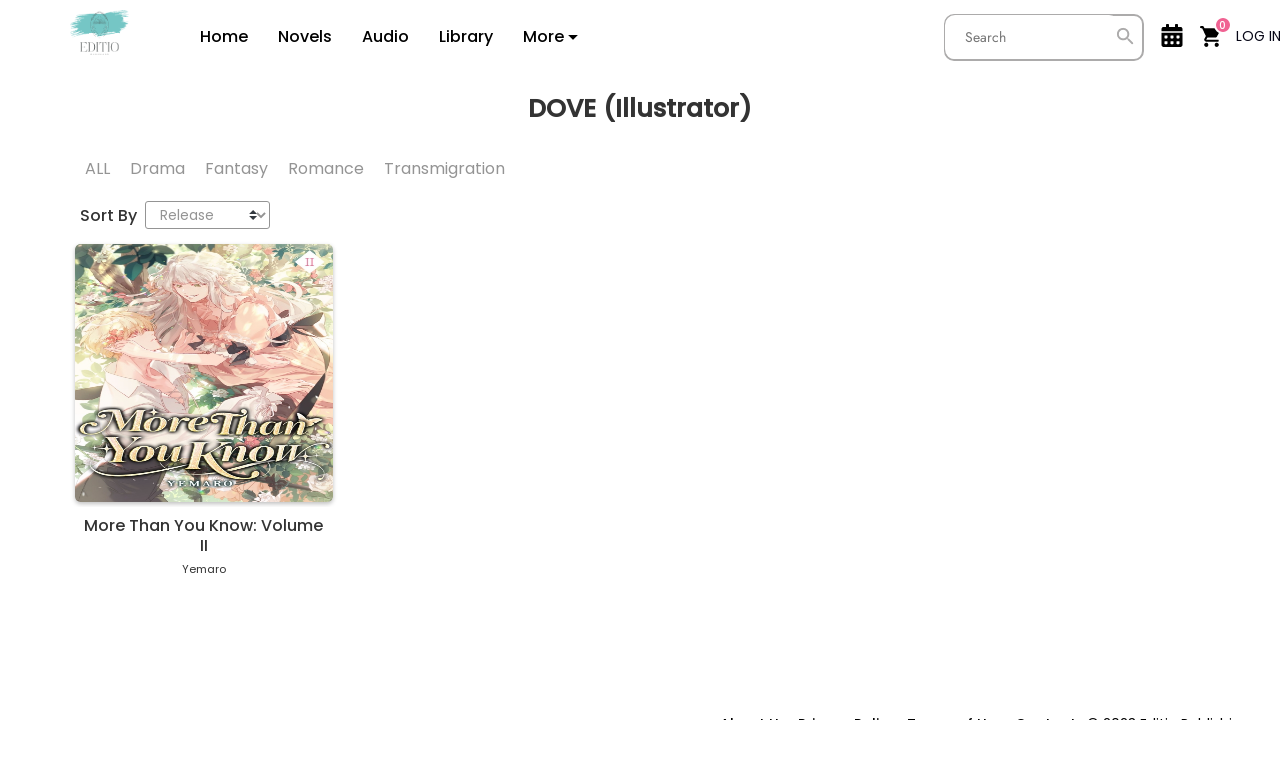

--- FILE ---
content_type: text/html; charset=utf-8
request_url: https://editiopublishing.com/dove-illustrator
body_size: 8372
content:
<!DOCTYPE html><html lang=en dir=ltr class=html-manufacturer-page><head><title>DOVE (Illustrator) - Editio</title><meta charset=UTF-8><meta name=description content=""><meta name=keywords content=""><meta name=viewport content="width=device-width, initial-scale=1"><script async src="https://www.googletagmanager.com/gtag/js?id=G-WVGZ5852RT"></script><script>function gtag(){dataLayer.push(arguments)}window.dataLayer=window.dataLayer||[];gtag("js",new Date);gtag("config","G-WVGZ5852RT")</script><link rel=manifest crossorigin=use-credentials href=/manifest.webmanifest><link rel="shortcut icon" href=/icons/icons_0/favicon.ico><body><link rel=stylesheet href="/css/Manufacturer.Head.styles.css?v=bFXy7RiGjY69i0m-WVIt1jezvvM"><link rel=stylesheet href="/Themes/Editio/Content/css/editio-icon.css?v=O9R5JiYZl_SX2CG6bdbp61spN4Y"><link rel=stylesheet href="/Themes/Editio/Content/css/styles2.css?v=HJfIThG8kc_tAC9uz46OxXDJ16M"><link rel=stylesheet href="/Themes/Editio/Content/css/styles.css?v=sMjkj7ISUiC7jIJR9fvDPsI9iDA"><link rel=stylesheet href="/Themes/Editio/Content/css/responsive.css?v=nSE3HtDl_rJ5oRT0Ixa2dPGf-2c"><div class=ajax-loading-block-window style=display:none></div><div id=dialog-notifications-success title=Notification style=display:none></div><div id=dialog-notifications-error title=Error style=display:none></div><div id=dialog-notifications-warning title=Warning style=display:none></div><div id=bar-notification class=bar-notification-container data-close=Close></div><!--[if lte IE 8]><div style=clear:both;height:59px;text-align:center;position:relative><a href=http://www.microsoft.com/windows/internet-explorer/default.aspx target=_blank> <img src=/Themes/Editio/Content/images/ie_warning.jpg height=42 width=820 alt="You are using an outdated browser. For a faster, safer browsing experience, upgrade for free today."> </a></div><![endif]--><div class=master-wrapper-page><div class=topbar><div class="e-header-upper section-width"></div></div><div class="header sticky header-mobile"><div class=section-width><div class=header-lower><div class=e-logo-menu><div class="header-logo e-desktop-logo"><a href="/"> <img alt="Editio Publishing" src=/Themes/Editio/Content/images/logo.png> </a></div></div><div class=header-nav-setting><div class=header-nav-inner><div class=header-menu><ul class="top-menu notmobile"><li><a href="/">Home</a><li><a href=/catalog> Novels </a><li><a href=/audio> Audio </a></li>//<li><a href=/login>Library</a><li class=more-toggle><a>More <svg xmlns=http://www.w3.org/2000/svg xmlns:svg=http://www.w3.org/2000/svg version=1.1 viewBox="0 -622 778 387.99999" fill=currentColor height=7 style=padding-bottom:2px><g transform=translate(-51,-481)><path d="M 440,247 829,-141 H 51 c 0,0 389,388 389,388 z" /></g></svg><path d="M7 10l5 5 5-5z"></path></a></ul><div class=nav-popup style=display:none;left:446.234px;align-items:center;align-content:center><div style=display:flex><div style=padding-right:10px;padding-top:7px;display:block;text-align:center><a href=/about-us><img decoding=async width=40 height=36 src=/images/icons/vs.svg class="attachment-thumbnail size-thumbnail" alt="" style="filter:invert(1) hue-rotate(125deg);margin-bottom:-5px;margin-top:5px;padding-top:-10px"></a> <a href=/about-us style=display:block;font-size:14px;margin-top:5px;margin-bottom:-7px>About Us</a></div><div style="display:block;border-left:1px solid #d3d3d3;padding-left:20px;font-size:14px;margin-left:10px;margin-top:10px"><a href=/news>News</a><div style=margin-top:10px><a href=https://kickstarter.com/projects/editiopublish/the-tyrants-etiquette-tutor-limited-edition-box-set>Kickstarter</a></div><div style=margin-top:10px><a href=/faq>FAQ</a></div></div></div></div></div><div class=header-upper><div class=header-selectors-wrapper></div><div class=header-links-wrapper><div class=search_bar><form method=get id=small-search-box-form action=/search><input type=text class=search-box-text id=small-searchterms autocomplete=off name=q placeholder=Search aria-label=Search></form><span style=position:relative;top:3px;right:5px;z-index:1> <svg style=display:inline-block;width:1.45em;height:1.45em;fill:#acabab viewBox="0 0 24 24" data-testid=SearchRoundedIcon><path d="M15.5 14h-.79l-.28-.27c1.2-1.4 1.82-3.31 1.48-5.34-.47-2.78-2.79-5-5.59-5.34-4.23-.52-7.79 3.04-7.27 7.27.34 2.8 2.56 5.12 5.34 5.59 2.03.34 3.94-.28 5.34-1.48l.27.28v.79l4.25 4.25c.41.41 1.08.41 1.49 0 .41-.41.41-1.08 0-1.49L15.5 14zm-6 0C7.01 14 5 11.99 5 9.5S7.01 5 9.5 5 14 7.01 14 9.5 11.99 14 9.5 14z"></path></svg> </span></div><div class=ico-search style=margin-top:10px;width:25px;display:none><span class=search-label style=width:25px;display:block> <svg style=display:inline-block;width:25px;height:25px;fill:#000 viewBox="0 0 24 24" data-testid=SearchRoundedIcon><path d="M15.5 14h-.79l-.28-.27c1.2-1.4 1.82-3.31 1.48-5.34-.47-2.78-2.79-5-5.59-5.34-4.23-.52-7.79 3.04-7.27 7.27.34 2.8 2.56 5.12 5.34 5.59 2.03.34 3.94-.28 5.34-1.48l.27.28v.79l4.25 4.25c.41.41 1.08.41 1.49 0 .41-.41.41-1.08 0-1.49L15.5 14zm-6 0C7.01 14 5 11.99 5 9.5S7.01 5 9.5 5 14 7.01 14 9.5 11.99 14 9.5 14z"></path></svg> </span></div><div style=margin-top:10px;width:25px;display:block><a href=/calendar> <span style=width:25px;display:block><span><svg stroke=currentColor fill=currentColor stroke-width=0 viewBox="0 0 448 512" height=1.45em width=1.45em xmlns=http://www.w3.org/2000/svg><path d="M0 464c0 26.5 21.5 48 48 48h352c26.5 0 48-21.5 48-48V192H0v272zm320-196c0-6.6 5.4-12 12-12h40c6.6 0 12 5.4 12 12v40c0 6.6-5.4 12-12 12h-40c-6.6 0-12-5.4-12-12v-40zm0 128c0-6.6 5.4-12 12-12h40c6.6 0 12 5.4 12 12v40c0 6.6-5.4 12-12 12h-40c-6.6 0-12-5.4-12-12v-40zM192 268c0-6.6 5.4-12 12-12h40c6.6 0 12 5.4 12 12v40c0 6.6-5.4 12-12 12h-40c-6.6 0-12-5.4-12-12v-40zm0 128c0-6.6 5.4-12 12-12h40c6.6 0 12 5.4 12 12v40c0 6.6-5.4 12-12 12h-40c-6.6 0-12-5.4-12-12v-40zM64 268c0-6.6 5.4-12 12-12h40c6.6 0 12 5.4 12 12v40c0 6.6-5.4 12-12 12H76c-6.6 0-12-5.4-12-12v-40zm0 128c0-6.6 5.4-12 12-12h40c6.6 0 12 5.4 12 12v40c0 6.6-5.4 12-12 12H76c-6.6 0-12-5.4-12-12v-40zM400 64h-48V16c0-8.8-7.2-16-16-16h-32c-8.8 0-16 7.2-16 16v48H160V16c0-8.8-7.2-16-16-16h-32c-8.8 0-16 7.2-16 16v48H48C21.5 64 0 85.5 0 112v48h448v-48c0-26.5-21.5-48-48-48z"></path></svg><img srcl=https://icon-library.com/images/icon-library/icon-library-12.jpg></span></span> </a></div><div id=topcartlink style=margin-top:10px;width:25px;display:block><a href=/cart class=ico-cart> <span class=cart-labels style=width:25px;display:block> <span><svg class="MuiSvgIcon-root MuiSvgIcon-fontSizeMedium css-vubbuv" focusable=false aria-hidden=true viewBox="0 0 24 24" data-testid=ShoppingCartRoundedIcon><path d="M7 18c-1.1 0-1.99.9-1.99 2S5.9 22 7 22s2-.9 2-2-.9-2-2-2zM1 3c0 .55.45 1 1 1h1l3.6 7.59-1.35 2.44C4.52 15.37 5.48 17 7 17h11c.55 0 1-.45 1-1s-.45-1-1-1H7l1.1-2h7.45c.75 0 1.41-.41 1.75-1.03l3.58-6.49c.37-.66-.11-1.48-.87-1.48H5.21l-.67-1.43c-.16-.35-.52-.57-.9-.57H2c-.55 0-1 .45-1 1zm16 15c-1.1 0-1.99.9-1.99 2s.89 2 1.99 2 2-.9 2-2-.9-2-2-2z"></path></svg></span> </span> <span class=cart-qty>0</span> </a></div><a href="/login?returnUrl=%2Fdove-illustrator" class=ico-login style="display:block;width:50px;color:#060616;font-size:14px;margin:12px 0 5px 12px;text-wrap:nowrap;white-space:nowrap">LOG IN</a><div class=search-backdrop style=display:none></div><div class=e_cart_overlay></div><div id=flyout-cart class=flyout-cart style=display:none><div class=e_mini_shopping_cart_title><h2>Shopping Cart</h2><span class=e-close></span></div><div class=mini-shopping-cart id=main-nav><div class=e-scroll><div class=e_mini_shopping_cart_total><div class=totals>Sub-Total: <strong></strong></div><div class=buttons><button type=button class="button-1 cart-button primary-btn" onclick="setLocation(&#34;/cart&#34;)"><span>Go to cart</span></button></div></div></div></div></div></div></div></div></div></div></div></div><div class=master-wrapper-content><div class=master-column-wrapper><div class=section-width><div class=section-padding><div class="center-2 generalSideRight"><div class="page manufacturer-page"><div class=page-title><h2>DOVE (Illustrator)</h2></div><div class=page-body><div class=filter__wrap style="width:calc(100% - 20px);margin:10px 10px 5px;overflow:scroll"><ul class=filter__items><li><input id=attribute-option-0 type=checkbox data-option-id=0><label for=attribute-option-0><a>ALL</a></label><li><input id=attribute-option-14 type=checkbox data-option-id=14><label for=attribute-option-14><a>Drama</a></label><li><input id=attribute-option-15 type=checkbox data-option-id=15><label for=attribute-option-15><a>Fantasy</a></label><li><input id=attribute-option-17 type=checkbox data-option-id=17><label for=attribute-option-17><a>Romance</a></label><li><input id=attribute-option-18 type=checkbox data-option-id=18><label for=attribute-option-18><a>Transmigration</a></label></ul></div><div class=product-selectors><div class=page-view-mode><div class=sorting-filter><div class=product-sorting><span>Sort by</span> <select id=products-orderby name=products-orderby><option selected value=15>Release<option value=5>Name: A to Z<option value=6>Name: Z to A</select></div></div><div class=size-mode><div class=product-page-size><span>Display</span> <select class=e-common-select-without-search id=products-pagesize name=products-pagesize><option value=3>3<option selected value=6>6<option value=9>9</select> <span>per page</span></div></div></div></div><div class=products-container><div class=ajax-products-busy></div><div class=products-wrapper><div class=product-grid><div class=item-grid><div class=item-box><input name=__RequestVerificationToken type=hidden value=CfDJ8K7iSRFMRUVNk1vjA8vBIbn9iRvC_W2zGGSWhSqeRSoUPk0-EJc4EDqdrt3RCUY8SXarYlOFM2Yt5MrVBXE1VqqGqRtnJGonK7FUEOHpAv2G1XN5gVb-d7yddcZmeSaSRs7N2MFYAH3b67ffaAyE-LU><div class=product-item data-productid=20><div class=picture><a href=/more-than-you-know-volume-ii title="Show details for More Than You Know: Volume II"> <img alt="Picture of More Than You Know: Volume II" src=https://www.editiopublishing.com/images/thumbs/0000105_more-than-you-know-volume-ii_750.jpeg title="Show details for More Than You Know: Volume II"> </a><div class=e-itembox-btn></div></div><div class=details><h2 class=product-title><a href=/more-than-you-know-volume-ii>More Than You Know: Volume II</a></h2><div class=author><a href=/yemaro-author>Yemaro</a></div><div class=product-rating-box style=display:none title="0 review(s)"><div class=rating><div style=width:0%></div></div></div><div class=add-info><div class=buttons style=display:none><button type=button class="button-2 product-box-add-to-cart-button primary-btn" onclick="return AjaxCart.addproducttocart_catalog(&#34;/addproducttocart/catalog/20/1/1&#34;),!1"> <span> Add to Cart </span> </button></div></div></div></div></div></div></div></div></div></div></div></div></div></div></div></div><div class=desktop-footer><a href=/about-us>About Us</a> <a href=/privacy-policy>Privacy Policy</a> <a href=/terms-of-use> Terms of Use</a> <a href=/contactus>Contact</a> © 2023 Editio Publishing</div><div class=footer><div class=menu-spacer style=height:50px></div><div class=mobile-menu><a onclick="window.location.href=&#34;/&#34;" tabindex=0 class=selection><div><svg id=svg xmlns=http://www.w3.org/2000/svg xmlns:xlink=http://www.w3.org/1999/xlink width=24 height=24 viewBox="-50, -75, 500,500" fill=currentColor><path xmlns=http://www.w3.org/2000/svg id=path0 d="M185.677 23.460 C 178.366 26.031,178.332 26.059,100.941 92.280 C 20.915 160.757,21.609 160.122,17.343 168.709 L 14.453 174.528 14.453 267.578 L 14.453 360.628 17.398 366.586 C 22.199 376.301,29.799 382.896,39.731 385.966 C 46.106 387.936,124.534 388.338,131.641 386.436 C 140.630 384.032,148.280 378.494,153.262 370.787 C 158.913 362.045,158.867 362.409,159.341 321.735 C 159.913 272.630,155.554 277.195,201.563 277.515 C 246.133 277.824,242.188 273.508,242.188 321.958 C 242.188 350.133,242.394 356.715,243.400 360.578 C 246.539 372.632,257.072 383.152,269.153 386.298 C 276.012 388.085,353.672 388.082,360.578 386.295 C 373.104 383.054,383.845 371.691,386.614 358.751 C 388.043 352.075,387.834 180.622,386.391 175.200 C 383.124 162.927,385.303 165.023,298.438 90.625 C 237.149 38.134,224.455 27.596,219.576 25.164 L 213.760 22.266 201.997 22.061 C 191.801 21.885,189.628 22.071,185.677 23.460 M205.156 56.176 C 216.147 64.363,353.700 183.570,354.888 185.938 C 356.173 188.500,356.247 193.689,356.059 268.420 L 355.859 348.169 353.608 351.120 C 349.624 356.343,349.770 356.325,313.694 356.079 C 269.358 355.778,273.974 360.844,273.404 311.858 C 272.890 267.733,272.055 264.203,259.850 254.501 C 249.677 246.415,247.420 246.094,200.849 246.094 C 153.538 246.094,150.372 246.584,140.409 255.444 C 128.862 265.713,128.594 266.918,128.127 310.547 C 127.692 351.223,127.822 350.225,122.473 354.040 L 119.922 355.859 87.603 356.080 C 50.794 356.331,50.503 356.288,47.019 350.089 L 45.312 347.053 45.312 267.460 C 45.313 193.128,45.403 187.701,46.680 185.370 C 48.677 181.725,198.083 53.906,200.347 53.906 C 201.316 53.906,203.480 54.928,205.156 56.176 " fill-rule=evenodd /></svg></div><span>Home</span> </a> <a onclick="window.location.href=&#34;/catalog&#34;" class=selection><div><svg width=24 height=24 viewBox="0 0 20 20" fill=currentColor xmlns=http://www.w3.org/2000/svg><path d="M3.5 15.3556C2.53556 15.643 2 16 2 16V5C2 5 3.5 4 6 4C8.5 4 10 5 10 5C10 5 11.5 4 14 4C16.5 4 18 5 18 5V16C18 16 17.4644 15.643 16.5 15.3556C15.8504 15.162 15.0062 15 14 15C12.7722 15 11.7855 15.4824 11.0994 15.9734C10.3884 16.4821 10 17 10 17C10 17 9.61158 16.4821 8.90064 15.9734C8.21447 15.4824 7.22784 15 6 15C4.99382 15 4.14962 15.162 3.5 15.3556ZM6 13.5C7.32818 13.5 8.42681 13.9249 9.25 14.4121L9.25 6.30277L9.17827 6.25496L9.16296 6.24568C9.13998 6.232 9.09625 6.20678 9.03271 6.17363C8.90543 6.10722 8.7003 6.00984 8.42489 5.90969C7.87425 5.70946 7.04818 5.5 6 5.5C4.95182 5.5 4.12575 5.70946 3.57511 5.90969C3.54946 5.91902 3.52442 5.92832 3.5 5.93758V13.8011C4.1973 13.6277 5.03759 13.5 6 13.5ZM10.75 14.4121C11.5732 13.9249 12.6718 13.5 14 13.5C14.9624 13.5 15.8027 13.6277 16.5 13.8011V5.93758C16.4756 5.92832 16.4505 5.91902 16.4249 5.90969C15.8742 5.70946 15.0482 5.5 14 5.5C12.9518 5.5 12.1258 5.70946 11.5751 5.90969C11.2997 6.00984 11.0946 6.10722 10.9673 6.17363C10.9038 6.20678 10.86 6.232 10.837 6.24568L10.8217 6.25495L10.75 6.30278L10.75 14.4121Z" fill=currentColor></path></svg></div><span>Novels</span> </a> <a onclick="window.location.href=&#34;/audio&#34;" class=selection><div><svg viewBox="1.441 2.174 15.83 16.193" width=24 height=24 xmlns=http://www.w3.org/2000/svg style="padding:3px 0"><path d="M 8.606 7.79 L 6.606 7.79 L 6.629 18.367 L 8.629 18.367 L 8.606 7.79 Z M 12.141 9.79 L 10.141 9.79 L 10.164 18.367 L 12.164 18.367 L 12.141 7.79 L 12.141 9.79 Z" fill=currentColor style=opacity:1;visibility:hidden></path><path d="M 8.378 7.767 L 6.878 7.767 L 6.901 18.344 L 8.401 18.344 L 8.378 7.767 Z M 11.878 9.767 L 10.378 9.767 L 10.401 18.344 L 11.901 18.344 L 11.878 7.767 L 11.878 9.767 Z" fill=currentColor></path><path xmlns=http://www.w3.org/2000/svg d="M 15.968 10.267 L 15.968 8.919 C 15.968 5.198 13.016 2.18 9.371 2.18 C 5.728 2.18 2.774 5.198 2.774 8.919 L 2.774 10.267 C 2.05 10.267 1.702 10.873 1.702 11.615 L 1.702 15.658 C 1.702 16.399 2.05 17.006 2.774 17.006 L 4.771 17.006 L 4.771 10.267 L 4.094 10.267 L 4.094 8.919 C 4.094 5.943 6.457 3.528 9.371 3.528 C 12.286 3.528 14.649 5.943 14.649 8.919 L 14.649 10.267 L 13.973 10.267 L 13.973 17.006 L 15.968 17.006 C 16.693 17.006 16.973 16.377 16.973 15.637 L 16.973 11.594 C 16.973 10.852 16.693 10.267 15.968 10.267 Z" fill=currentColor></path><path xmlns=http://www.w3.org/2000/svg d="M 15.953 10.261 L 15.953 8.913 C 15.953 5.192 13.001 2.174 9.356 2.174 C 5.713 2.174 2.759 5.192 2.759 8.913 L 2.759 10.261 C 2.035 10.261 1.441 10.868 1.441 11.609 L 1.441 15.652 C 1.441 16.393 2.035 17 2.759 17 L 5.069 17 L 5.069 10.261 L 4.079 10.261 L 4.079 8.913 C 4.079 5.937 6.442 3.522 9.356 3.522 C 12.271 3.522 14.634 5.937 14.634 8.913 L 14.634 10.261 L 13.645 10.261 L 13.645 17 L 15.953 17 C 16.678 17 17.271 16.393 17.271 15.652 L 17.271 11.609 C 17.271 10.868 16.678 10.261 15.953 10.261 Z" fill=currentColor style=visibility:hidden></path></svg></div><span>Audio</span> </a> <a onclick="window.location.href=&#34;/product/mylibrary&#34;" class=selection><div><svg width=24 height=24 viewBox="0 0 20 20" fill=currentColor xmlns=http://www.w3.org/2000/svg><path d="M4.5 3H3V17H4.5V3ZM8 5H6.5V17H8V3ZM10 2H11.5V17H10V3ZM13.9095 6.07518L12.5 6.58821L16.2622 16.9248L17.6718 16.4118L13.9095 6.07518Z" fill=currentColor></path></svg></div><span>Library</span> </a> <a onclick="window.location.href=&#34;/more&#34;" class=selection><div><svg width=24 height=24 viewBox="-2 0 20 20" fill=currentColor xmlns=http://www.w3.org/2000/svg><path d="M2 5.25H16V6.75H2V5.25ZM2 9.25H16V10.75H2V9.25ZM18 13.25H2V14.75H16V13.25Z" fill=currentColor></path></svg></div><span>More</span> </a></div></div><a id=button> <span class=e-left-arrow></span> </a><div id=sticky-product-addcart></div></div><script src="/js/Manufacturer.Footer.scripts.js?v=lulDIUFLYD3nzVszCZAnQzBK7nA"></script><script>$(document).ready(function(){var n=$("[data-option-id]"),t;n.on("change",function(){CatalogProducts.getProducts()});t=$.map(n,function(n){var t=$(n);return t.is(":checked")?t.hasClass("current")?(t.removeClass("current"),t.prop("checked",!1),null):(t.addClass("current"),t.data("option-id")):(t.removeClass("current"),null)});t&&t.length>0||$("#attribute-option-0").addClass("current");$(CatalogProducts).on("before",function(t){var i=$.map(n,function(n){var t=$(n);return t.is(":checked")?t.hasClass("current")?(t.removeClass("current"),t.prop("checked",!1),null):(t.addClass("current"),t.data("option-id")):(t.removeClass("current"),null)});i&&i.length>0?t.payload.urlBuilder.addParameter("specs",i.join(",")):$("#attribute-option-0").addClass("current")})})</script><script>var swidth=document.getElementsByClassName("page-body")[0].offsetWidth,dwidth,width;div=document.getElementsByClassName("filter__items")[0];div.style.position="relative";div.style.left="0px";dwidth=Math.min(0,swidth-$("ul.filter__items").width()-20);width=$(window).width();$(window).resize(function(){$(this).width()!==width&&(width=$(this).width(),swidth=document.getElementsByClassName("page-body")[0].offsetWidth,dwidth=Math.min(0,swidth-$("ul.filter__items").width()-20),div.style.left="0px")});div.addEventListener("mousedown",function(n){isDown=!0;offset=[div.offsetLeft-n.clientX,]},!0);document.addEventListener("mouseup",function(){isDown=!1},!0);document.addEventListener("mousemove",function(n){n.preventDefault();isDown&&(mousePosition={x:n.clientX},console.log(document.getElementsByClassName("filter__wrap")[0].scrollLeft),$(".filter__wrap").scrollLeft(0-Math.min(0,mousePosition.x+offset[0])))},!0)</script><script>$(document).ready(function(){var n=$("#products-orderby");n.on("change",function(){CatalogProducts.getProducts()});$(CatalogProducts).on("before",function(t){t.payload.urlBuilder.addParameter("orderby",n.val())});$(".e-common-select-without-search").select2({minimumResultsForSearch:-1,allowClear:!0,dropdownCssClass:"dropdown-select-height"})})</script><script>$(document).ready(function(){var n=$("#products-pagesize");n.on("change",function(){CatalogProducts.getProducts()});$(CatalogProducts).on("before",function(t){t.payload.urlBuilder.addParameter("pagesize",n.val())});$(".e-common-select-without-search").select2({minimumResultsForSearch:-1,allowClear:!0,dropdownCssClass:"dropdown-select-height"})})</script><script>function addPagerHandlers(){$("[data-page]").on("click",function(n){return n.preventDefault(),CatalogProducts.getProducts($(this).data("page")),!1})}$(document).ready(function(){CatalogProducts.init({ajax:!0,browserPath:"/dove-illustrator",fetchUrl:"/manufacturer/products?manufacturerId=18"});addPagerHandlers();$(CatalogProducts).on("loaded",function(){addPagerHandlers()})})</script><script>function openNav(){document.getElementById("mySidenav").style.width="100%"}function closeNav(){document.getElementById("mySidenav").style.width="0"}function offsetCalculate(){var n=$(".more-toggle").offset();$(".nav-popup").css({left:n.left+15})}var slinky=undefined;$(document).ready(function(){slinky=$("#menu").slinky()});$(".toggle").click(function(){$(".header-menu").addClass("header-mobile")});$(".closebtn").click(function(){setTimeout(function(){$(".header-menu").removeClass("header-mobile")},500)});$(".more-toggle").click(function(){$(".nav-popup").is(":visible")?$(".nav-popup").hide():$(".nav-popup").show()});$(document).ready(function(){offsetCalculate()});$(window).resize(function(){offsetCalculate();$(".nav-popup").hide()})</script><script>$("#small-search-box-form").on("submit",function(n){$("#small-searchterms").val()==""&&(Swal.fire({title:"<strong>Please enter some search keyword<\/strong>",icon:"error",customClass:{confirmButton:"primary-btn"},confirmButtonColor:"#333",confirmButtonText:"<span>Search<\/span>"}),$("#small-searchterms").focus(),n.preventDefault())})</script><script>$(document).ready(function(){var n,t;$("#small-searchterms").autocomplete({delay:500,minLength:3,source:"/catalog/searchtermautocomplete",appendTo:".search-box",select:function(n,t){return $("#small-searchterms").val(t.item.label),setLocation(t.item.producturl),!1},open:function(){n&&(t=document.getElementById("small-searchterms").value,$(".ui-autocomplete").append('<li class="ui-menu-item" role="presentation"><a href="/search?q='+t+'">View all results...<\/a><\/li>'))}}).data("ui-autocomplete")._renderItem=function(t,i){var r=i.label;return n=i.showlinktoresultsearch,r=htmlEncode(r),$("<li><\/li>").data("item.autocomplete",i).append("<a><span>"+r+"<\/span><\/a>").appendTo(t)}})</script><script>localStorage.setItem("user","1475020030QZA");$(window).resize(function(){offsetCalculate();$(".dropdown").hide()});$(function(){$(".dropdown-toggle").click(function(){$(this).next(".dropdown").slideToggle()})});$(".ico-search").on("click",function(){$(".search_bar").is(":visible")?($(".search_bar").hide(),$(".search-backdrop").hide()):($(".search_bar").css("display","flex"),$(".search-backdrop").show())});var width=$(window).width();$(window).resize(function(){$(this).width()!==width&&(width=$(this).width(),$(".search-backdrop").hide(),$(window).width()>575?$(".search_bar").css("display","flex"):$(".search_bar").hide())})</script><script>$(".e_mini_shopping_cart_title .e-close").click(function(){$(".flyout-cart").removeClass("slideright active");$(".e_cart_overlay").removeClass("overlayadded");$("body").removeClass("overflowhidden")})</script><script>$(window).scroll(function(){$(window).scrollTop()>=300?$(".header-mobile").addClass("fixed-header"):$(".header-mobile").removeClass("fixed-header")});$(document).ready(function(){$(window).bind("scroll",function(){var n=$(window).height()-70;$(window).scrollTop()>n?$(".header-mobile-box").addClass("fixed"):$(".header-mobile-box").removeClass("fixed")})});$(document).ready(function(){$(".hamburger").click(function(){$(this).toggleClass("is-active")})});$(".e_search-mobile").click(function(){$(".header-upper").addClass("e_search-bar");$(".e_search-desktop").addClass("search-open");$(".e_search-desktop").hasClass("search-open")?($(".search-open").slideDown(),$("input.search-box-text").focus(),$(".e_search-desktop.search-open").css("opacity",1)):($(".bs_search_bar").slideUp(),$(".e_search-desktop").css("opacity",0));$(this).hasClass("s-open")?($(".e_search-desktop").removeClass("search-open"),$(".header-upper").removeClass("e_search-bar"),$(".bs_search_bar").slideUp(),$(".e_search-desktop").css("opacity",0),$(this).addClass("s-close"),$(this).removeClass("s-open")):($(this).addClass("s-open"),$(this).removeClass("s-close"))});$(document).on("keydown",function(n){n.keyCode===27&&($(".search-open").css("opacity",0),$(".e_search-desktop").removeClass("search-open"),$(".header-upper").removeClass("e_search-bar"),$(".e_search-mobile").removeClass("s-open"),$(".e_search-mobile").addClass("s-close"))})</script><script>var localized_data={AjaxCartFailure:"Failed to add the product. Please refresh the page and try one more time."};AjaxCart.init(!1,"#topcartlink .cart-qty",".header-links .wishlist-qty",".flyout-cart",localized_data)</script><script></script><script></script><script>$(document).ready(function(){$(".block .title").on("click",function(){var n=window,t="inner",i;"innerWidth"in window||(t="client",n=document.documentElement||document.body);i={width:n[t+"Width"],height:n[t+"Height"]};$(this).siblings(".listbox").slideToggle("slow")})})</script><script>"serviceWorker"in navigator&&window.addEventListener("load",()=>{navigator.serviceWorker.register("/serviceWorker.js")})</script><script>$(document).ready(function(){$(".title").on("click",function(){$(this).toggleClass("rotate-arrow")})});var btn=$("#button");$(window).scroll(function(){$(window).scrollTop()>300?btn.addClass("show"):btn.removeClass("show")});btn.on("click",function(n){n.preventDefault();$("html, body").animate({scrollTop:0},"300")});$(document).ready(function(){$(".filter-title").click()})</script><script defer src="https://static.cloudflareinsights.com/beacon.min.js/vcd15cbe7772f49c399c6a5babf22c1241717689176015" integrity="sha512-ZpsOmlRQV6y907TI0dKBHq9Md29nnaEIPlkf84rnaERnq6zvWvPUqr2ft8M1aS28oN72PdrCzSjY4U6VaAw1EQ==" data-cf-beacon='{"version":"2024.11.0","token":"3ccc98f86f594fd4b37b278a0bc63e51","r":1,"server_timing":{"name":{"cfCacheStatus":true,"cfEdge":true,"cfExtPri":true,"cfL4":true,"cfOrigin":true,"cfSpeedBrain":true},"location_startswith":null}}' crossorigin="anonymous"></script>


--- FILE ---
content_type: text/css; charset=UTF-8
request_url: https://editiopublishing.com/Themes/Editio/Content/css/editio-icon.css?v=O9R5JiYZl_SX2CG6bdbp61spN4Y
body_size: -318
content:
.e-checked:before{content:""}.e-chevron-left:before{content:""}.e-chevron-right:before{content:""}.e-home:before{content:""}.e-arrow-right:before{content:""}.e-checkout-cart:before{content:"1"}.e-checkout-address:before{content:""}.e-checkout-complete:before{content:"3"}.e-checkout-confirm:before{content:""}.e-checkout-payment:before{content:"2"}.e-checkout-shipping:before{content:""}.e-replay:before{content:""}.e-move:before{content:""}.e-close{background-image:url("https://www.svgrepo.com/show/12848/x-symbol.svg");background-repeat:no-repeat;background-size:20px;padding:15px;background-position:center}.e-add{background-image:url("https://www.svgrepo.com/show/509701/add-to-cart.svg");background-repeat:no-repeat;background-size:25px;width:50px;height:50px;padding:13px;background-position:center}.e-edit1:before{content:""}.e-cancel-menu:before{content:"";font-size:20px;color:#fff}.e-hemberg-menu:before{font-size:20px}.e-left-arrow:before{content:"";font-size:20px;color:#fff}.e-right-arrow:before{content:"";font-size:20px;color:#fff}.e-newsletter:before{content:"";font-size:50px}.e-filter:before{content:"";font-size:12px}.e-search:before{content:"";font-size:20px}.e-setting:before{content:"";font-size:20px}.e-fill-wishlist:before{content:url("https://upload.wikimedia.org/wikipedia/commons/4/4f/Ei-heart.svg");color:#f00}.e-safe:before{content:"";font-size:35px}.e-help-center:before{content:"";font-size:35px}.e-free-delivery:before{content:"";font-size:35px}.e-compair:before{content:"";font-size:20px;color:#fff}.e-Confidence:before{content:"";font-size:35px}.e-mail:before{content:"";font-size:15px}.e-grid-view:before{content:"";font-size:30px}.e-list-view:before{content:"";font-size:30px}.e-collapse:before{content:""}.e-delete:before{content:"x";color:#fff}.e-wishlist:before{content:url("https://upload.wikimedia.org/wikipedia/commons/4/4f/Ei-heart.svg");font-size:20px}.e-edit:before{content:"";color:#fff}.e-eye-close:before{content:""}.e-eye:before{content:""}.e-plus:before{content:""}

--- FILE ---
content_type: text/css; charset=UTF-8
request_url: https://editiopublishing.com/Themes/Editio/Content/css/styles2.css?v=HJfIThG8kc_tAC9uz46OxXDJ16M
body_size: 17048
content:
/* input(3053,1): run-time error CSS1019: Unexpected token, found '}' */

@import url('https://fonts.googleapis.com/css2?family=Lato&display=swap');
@import url('https://fonts.googleapis.com/css2?family=Literata&display=swap');
@import url('https://fonts.googleapis.com/css2?family=Lexend&display=swap');
@import url('https://fonts.googleapis.com/css2?family=Lora&display=swap');

/* latin-ext */
@font-face {
  font-family: 'Montserrat';
  font-style: normal;
  font-weight: 400;
  src: url(https://fonts.gstatic.com/s/montserrat/v25/JTUHjIg1_i6t8kCHKm4532VJOt5-QNFgpCtr6Hw3aXpsog.woff2) format('woff2');
  unicode-range: U+0100-02AF, U+0304, U+0308, U+0329, U+1E00-1E9F, U+1EF2-1EFF, U+2020, U+20A0-20AB, U+20AD-20CF, U+2113, U+2C60-2C7F, U+A720-A7FF;
}
/* latin */
@font-face {
  font-family: 'Montserrat';
  font-style: normal;
  font-weight: 400;
  src: url(https://fonts.gstatic.com/s/montserrat/v25/JTUHjIg1_i6t8kCHKm4532VJOt5-QNFgpCtr6Hw5aXo.woff2) format('woff2');
  unicode-range: U+0000-00FF, U+0131, U+0152-0153, U+02BB-02BC, U+02C6, U+02DA, U+02DC, U+0304, U+0308, U+0329, U+2000-206F, U+2074, U+20AC, U+2122, U+2191, U+2193, U+2212, U+2215, U+FEFF, U+FFFD;
}
/* devanagari */
@font-face {
  font-family: 'Poppins';
  font-style: normal;
  font-weight: 400;
  src: url(https://fonts.gstatic.com/s/poppins/v20/pxiEyp8kv8JHgFVrJJbecmNE.woff2) format('woff2');
  unicode-range: U+0900-097F, U+1CD0-1CF9, U+200C-200D, U+20A8, U+20B9, U+25CC, U+A830-A839, U+A8E0-A8FF;
}
/* latin-ext */
@font-face {
  font-family: 'Poppins';
  font-style: normal;
  font-weight: 400;
  src: url(https://fonts.gstatic.com/s/poppins/v20/pxiEyp8kv8JHgFVrJJnecmNE.woff2) format('woff2');
  unicode-range: U+0100-02AF, U+0304, U+0308, U+0329, U+1E00-1E9F, U+1EF2-1EFF, U+2020, U+20A0-20AB, U+20AD-20CF, U+2113, U+2C60-2C7F, U+A720-A7FF;
}
/* latin-ext */
@font-face {
  font-family: 'Poppins';
  font-style: normal;
  font-weight: 500;
  src: url(https://fonts.gstatic.com/s/poppins/v20/pxiByp8kv8JHgFVrLGT9Z1JlFc-K.woff2) format('woff2');
  unicode-range: U+0100-02AF, U+0304, U+0308, U+0329, U+1E00-1E9F, U+1EF2-1EFF, U+2020, U+20A0-20AB, U+20AD-20CF, U+2113, U+2C60-2C7F, U+A720-A7FF;
}
/* latin */
@font-face {
  font-family: 'Poppins';
  font-style: normal;
  font-weight: 500;
  src: url(https://fonts.gstatic.com/s/poppins/v20/pxiByp8kv8JHgFVrLGT9Z1xlFQ.woff2) format('woff2');
  unicode-range: U+0000-00FF, U+0131, U+0152-0153, U+02BB-02BC, U+02C6, U+02DA, U+02DC, U+0304, U+0308, U+0329, U+2000-206F, U+2074, U+20AC, U+2122, U+2191, U+2193, U+2212, U+2215, U+FEFF, U+FFFD;
}
/* latin */
@font-face {
  font-family: 'Poppins';
  font-style: normal;
  font-weight: 400;
  src: url(https://fonts.gstatic.com/s/poppins/v20/pxiEyp8kv8JHgFVrJJfecg.woff2) format('woff2');
  unicode-range: U+0000-00FF, U+0131, U+0152-0153, U+02BB-02BC, U+02C6, U+02DA, U+02DC, U+0304, U+0308, U+0329, U+2000-206F, U+2074, U+20AC, U+2122, U+2191, U+2193, U+2212, U+2215, U+FEFF, U+FFFD;
}
/* latin-ext */
@font-face {
  font-family: 'Work Sans';
  font-style: normal;
  font-weight: 400;
  src: url(https://fonts.gstatic.com/s/worksans/v18/QGY_z_wNahGAdqQ43RhVcIgYT2Xz5u32K0nXBiEJpp_c.woff2) format('woff2');
  unicode-range: U+0100-02AF, U+0304, U+0308, U+0329, U+1E00-1E9F, U+1EF2-1EFF, U+2020, U+20A0-20AB, U+20AD-20CF, U+2113, U+2C60-2C7F, U+A720-A7FF;
}
/* latin */
@font-face {
  font-family: 'Work Sans';
  font-style: normal;
  font-weight: 400;
  src: url(https://fonts.gstatic.com/s/worksans/v18/QGY_z_wNahGAdqQ43RhVcIgYT2Xz5u32K0nXBi8Jpg.woff2) format('woff2');
  unicode-range: U+0000-00FF, U+0131, U+0152-0153, U+02BB-02BC, U+02C6, U+02DA, U+02DC, U+0304, U+0308, U+0329, U+2000-206F, U+2074, U+20AC, U+2122, U+2191, U+2193, U+2212, U+2215, U+FEFF, U+FFFD;
}
@font-face {
  font-family: 'OpenDyslexic';
  src: url("../fonts/OpenDyslexic3-Regular.ttf") format("truetype"); /* Safari, Android, iOS */
  font-weight: 400;
  font-style: normal;
}
@font-face {
    font-family: 'Jost';
    src: url("../fonts/Jost-Thin.ttf") format("truetype"), /* Safari, Android, iOS */
    url("../fonts/Jost-Thin.woff2") format('woff2'), /* Super Modern Browsers */
    url("../fonts/Jost-Thin.woff") format('woff'); /* Pretty Modern Browsers */
    font-weight: 100;
    font-style: normal;
}
@font-face {
    font-family: 'Jost';
    src: url("../fonts/Jost-ExtraLight.ttf") format("truetype"), /* Safari, Android, iOS */
    url("../fonts/Jost-ExtraLight.woff2") format('woff2'), /* Super Modern Browsers */
    url("../fonts/Jost-ExtraLight.woff") format('woff'); /* Pretty Modern Browsers */
    font-weight: 200;
    font-style: normal;
}
@font-face {
    font-family: 'Jost';
    src: url("../fonts/Jost-Light.ttf") format("truetype"), /* Safari, Android, iOS */
    url("../fonts/Jost-Light.woff2") format('woff2'), /* Super Modern Browsers */
    url("../fonts/Jost-Light.woff") format('woff'); /* Pretty Modern Browsers */
    font-weight: 300;
    font-style: normal;
}
@font-face {
    font-family: 'Jost';
    src: url("../fonts/Jost-Regular.ttf") format("truetype"), /* Safari, Android, iOS */
    url("../fonts/Jost-Regular.woff2") format('woff2'), /* Super Modern Browsers */
    url("../fonts/Jost-Regular.woff") format('woff'); /* Pretty Modern Browsers */
    font-weight: 400;
    font-style: normal;
}
@font-face {
    font-family: 'Jost';
    src: url("../fonts/Jost-Medium.ttf") format("truetype"), /* Safari, Android, iOS */
    url("../fonts/Jost-Medium.woff2") format('woff2'), /* Super Modern Browsers */
    url("../fonts/Jost-Medium.woff") format('woff'); /* Pretty Modern Browsers */
    font-weight: 500;
    font-style: normal;
}
@font-face {
    font-family: 'Jost';
    src: url("../fonts/Jost-SemiBold.ttf") format("truetype"), /* Safari, Android, iOS */
    url("../fonts/Jost-SemiBold.woff2") format('woff2'), /* Super Modern Browsers */
    url("../fonts/Jost-SemiBold.woff") format('woff'); /* Pretty Modern Browsers */
    font-weight: 600;
    font-style: normal;
}
@font-face {
    font-family: 'Jost';
    src: url("../fonts/Jost-Bold.ttf") format("truetype"), /* Safari, Android, iOS */
    url("../fonts/Jost-Bold.woff2") format('woff2'), /* Super Modern Browsers */
    url("../fonts/Jost-Bold.woff") format('woff'); /* Pretty Modern Browsers */
    font-weight: 700;
    font-style: normal;
}
@font-face {
    font-family: 'Jost';
    src: url("../fonts/Jost-ExtraBold.ttf") format("truetype"), /* Safari, Android, iOS */
    url("../fonts/Jost-ExtraBold.woff2") format('woff2'), /* Super Modern Browsers */
    url("../fonts/Jost-ExtraBold.woff") format('woff'); /* Pretty Modern Browsers */
    font-weight: 800;
    font-style: normal;
}
@font-face {
    font-family: 'Jost';
    src: url("../fonts/Jost-Black.ttf") format("truetype"), /* Safari, Android, iOS */
    url("../fonts/Jost-Black.woff2") format('woff2'), /* Super Modern Browsers */
    url("../fonts/Jost-Black.woff") format('woff'); /* Pretty Modern Browsers */
    font-weight: 900;
    font-style: normal;
}
/* latin-ext */
@font-face {
  font-family: 'Inter';
  font-style: normal;
  font-weight: 500;
  src: url(https://fonts.gstatic.com/s/inter/v12/UcCO3FwrK3iLTeHuS_fvQtMwCp50KnMw2boKoduKmMEVuI6fAZFhiI2B.woff2) format('woff2');
  unicode-range: U+0100-02AF, U+0304, U+0308, U+0329, U+1E00-1E9F, U+1EF2-1EFF, U+2020, U+20A0-20AB, U+20AD-20CF, U+2113, U+2C60-2C7F, U+A720-A7FF;
}
/* latin */
@font-face {
  font-family: 'Inter';
  font-style: normal;
  font-weight: 500;
  src: url(https://fonts.gstatic.com/s/inter/v12/UcCO3FwrK3iLTeHuS_fvQtMwCp50KnMw2boKoduKmMEVuI6fAZ9hiA.woff2) format('woff2');
  unicode-range: U+0000-00FF, U+0131, U+0152-0153, U+02BB-02BC, U+02C6, U+02DA, U+02DC, U+0304, U+0308, U+0329, U+2000-206F, U+2074, U+20AC, U+2122, U+2191, U+2193, U+2212, U+2215, U+FEFF, U+FFFD;
}
/* latin-ext */
@font-face {
  font-family: 'Inter';
  font-style: normal;
  font-weight: 400;
  src: url(https://fonts.gstatic.com/s/inter/v12/UcCO3FwrK3iLTeHuS_fvQtMwCp50KnMw2boKoduKmMEVuLyfAZFhiI2B.woff2) format('woff2');
  unicode-range: U+0100-02AF, U+0304, U+0308, U+0329, U+1E00-1E9F, U+1EF2-1EFF, U+2020, U+20A0-20AB, U+20AD-20CF, U+2113, U+2C60-2C7F, U+A720-A7FF;
}
/* latin */
@font-face {
  font-family: 'Inter';
  font-style: normal;
  font-weight: 400;
  src: url(https://fonts.gstatic.com/s/inter/v12/UcCO3FwrK3iLTeHuS_fvQtMwCp50KnMw2boKoduKmMEVuLyfAZ9hiA.woff2) format('woff2');
  unicode-range: U+0000-00FF, U+0131, U+0152-0153, U+02BB-02BC, U+02C6, U+02DA, U+02DC, U+0304, U+0308, U+0329, U+2000-206F, U+2074, U+20AC, U+2122, U+2191, U+2193, U+2212, U+2215, U+FEFF, U+FFFD;
}

/***  COMMON CSS      **/

.primary-btn {
    border-radius: 10px;
    position: relative;
    padding: 5px 0;
    border: 0;
    background-color: transparent;
    display: inline-block;
}
  .primary-btn > span {

    background: #333333;
    color: #fff;
    font-size: 16px;
    padding: 10px 35px;
    display: inline-block;
    white-space: nowrap;
    border-radius: 5px;
    text-transform: capitalize;
    position: relative;
    z-index: 9;
  }
    .primary-btn > span:hover {
      background: #444444; 
      border-radius: 5px;
      color: #fff;
    }
.add-to-cart-button.primary-btn > span {
  background: rgb(0, 131, 143);
  font-weight:500
}
  .add-to-cart-button.primary-btn > span:hover {
    background: rgb(0, 91, 100)
  }
.read-button.primary-btn > span{
  background: rgb(240, 98, 146);
  font-weight: 500
}

  .read-button.primary-btn > span:hover{
    background: rgb(200, 58, 103)
  }
.checkout-button.primary-btn > span {
  background: rgb(240, 98, 146);
  font-weight: 500
}
  .checkout-button.primary-btn > span:hover {
    background: rgb(200, 58, 103)
  }
.primary-btn.review-box > span {
  border-radius: 5px;
  font-size: 14px;
  padding: 7px 20px;
  background: rgb(0, 131, 143);
}

  .primary-btn.review-box > span:hover {
    background: rgb(0, 91, 100)
  }
/*.primary-btn::before,
.primary-btn::after {
    content: '';
    position: absolute;
    width: 0%;
    height: 0%;
    opacity: 0;
    transition: width 0.2s linear, height 0.15s 0.2s linear, opacity 0s;
    border-radius: 5px;
}
.primary-btn::before {
    top: 0;
    right: 0;
    border-top: 1px solid #333;
    border-left: 1px solid #333;
}
.primary-btn::after {
    bottom: 0;
    left: 0;
    border-bottom: 1px solid #333;
    border-right: 1px solid #333;
}
.primary-btn:hover::before,
.primary-btn:hover::after {
    width: 100%;
    height: 100%;
    opacity: 1;
}*/
/*** Radio button css   **/
input[type="radio"] {
  opacity: 0;
  -webkit-appearance: none;
  display: inline-block;
  vertical-align: middle;
  z-index: 100;
  margin: 0;
  padding: 0;
  width: 100%;
  height: 30px;
  position: absolute;
  left: 0;
  top: calc(50% - 15px);
  cursor: pointer;
}
label.e-radio:before {
    content: "";
    width: 14px;
    height: 14px;
/*    background: #333;
*/    position: absolute;
    left: 5px;
    top: 50%;
    transform: translateY(-50%);
    border-radius: 50%;
}

.rating-options svg {
  top: -12px;
  position: absolute;
}
.bullet {
    position: absolute;
    width: 24px;
    height: 24px;
    left: 0px;
    top: 0;
    border-radius: 50%;
}
.write-review .review-rating div .bullet{
    display:none;
}
.center-2.generalSideRight .page.wishlist-page.section-padding .section-width {
  padding: 0 !important;
}
/*input[type="radio"]:checked ~ .bullet {
    position: absolute;
    opacity: 1;
    animation-name: explode;
    animation-duration: 0.350s;
}
.line {
    position: absolute;
    width: 10px;
    height: 2px;
    background-color: #333;
    opacity: 0;
}
.line.zero {
    left: 11px;
    top: -21px;
    transform: translateY(20px);
    width: 2px;
    height: 10px;
}
.line.one {
    right: -7px;
    top: -11px;
    transform: rotate(-55deg) translate(-9px);
}
.line.two {
    right: -20px;
    top: 11px;
    transform: translate(-9px);
}
.line.three {
    right: -8px;
    top: 35px;
    transform: rotate(55deg) translate(-9px);
}
.line.four {
    left: -8px;
    top: -11px;
    transform: rotate(55deg) translate(9px);
}
.line.five {
    left: -20px;
    top: 11px;
    transform: translate(9px);
}
.line.six {
    left: -8px;
    top: 35px;
    transform: rotate(-55deg) translate(9px);
}
.line.seven {
    left: 11px;
    bottom: -21px;
    transform: translateY(-20px);
    width: 2px;
    height: 10px;
}
input[type="radio"]:checked ~ .bullet .line.zero {
    animation-name: drop-zero;
    animation-delay: 0.100s;
    animation-duration: 0.9s;
    animation-fill-mode: forwards;
}
input[type="radio"]:checked ~ .bullet .line.one {
    animation-name: drop-one;
    animation-delay: 0.100s;
    animation-duration: 0.9s;
    animation-fill-mode: forwards;
}
input[type="radio"]:checked ~ .bullet .line.two {
    animation-name: drop-two;
    animation-delay: 0.100s;
    animation-duration: 0.9s;
    animation-fill-mode: forwards;
}
input[type="radio"]:checked ~ .bullet .line.three {
    animation-name: drop-three;
    animation-delay: 0.100s;
    animation-duration: 0.9s;
    animation-fill-mode: forwards;
}
input[type="radio"]:checked ~ .bullet .line.four {
    animation-name: drop-four;
    animation-delay: 0.100s;
    animation-duration: 0.9s;
    animation-fill-mode: forwards;
}
input[type="radio"]:checked ~ .bullet .line.five {
    animation-name: drop-five;
    animation-delay: 0.100s;
    animation-duration: 0.9s;
    animation-fill-mode: forwards;
}
input[type="radio"]:checked ~ .bullet .line.six {
    animation-name: drop-six;
    animation-delay: 0.100s;
    animation-duration: 0.9s;
    animation-fill-mode: forwards;
}
input[type="radio"]:checked ~ .bullet .line.seven {
    animation-name: drop-seven;
    animation-delay: 0.100s;
    animation-duration: 0.9s;
    animation-fill-mode: forwards;
}
@keyframes explode {
    0% {
        opacity: 0;
        transform: scale(10);
    }
    60% {
        opacity: 1;
        transform: scale(0.5);
    }
    100% {
        opacity: 1;
        transform: scale(1);
    }
}
@keyframes drop-zero {
    0% {
        opacity: 0;
        transform: translateY(20px);
        height: 10px;
    }
    20% {
        opacity: 1;
    }
    100% {
        transform: translateY(-2px);
        height: 0px;
        opacity: 0;
    }
}
@keyframes drop-one {
    0% {
        opacity: 0;
        transform: rotate(-55deg) translate(-20px);
        width: 10px;
    }
    20% {
        opacity: 1;
    }
    100% {
        transform: rotate(-55deg) translate(9px);
        width: 0px;
        opacity: 0;
    }
}
@keyframes drop-two {
    0% {
        opacity: 0;
        transform: translate(-20px);
        width: 10px;
    }
    20% {
        opacity: 1;
    }
    100% {
        transform: translate(9px);
        width: 0px;
        opacity: 0;
    }
}
@keyframes drop-three {
    0% {
        opacity: 0;
        transform: rotate(55deg) translate(-20px);
        width: 10px;
    }
    20% {
        opacity: 1;
    }
    100% {
        transform: rotate(55deg) translate(9px);
        width: 0px;
        opacity: 0;
    }
}
@keyframes drop-four {
    0% {
        opacity: 0;
        transform: rotate(55deg) translate(20px);
        width: 10px;
    }
    20% {
        opacity: 1;
    }
    100% {
        transform: rotate(55deg) translate(-9px);
        width: 0px;
        opacity: 0;
    }
}
@keyframes drop-five {
    0% {
        opacity: 0;
        transform: translate(20px);
        width: 10px;
    }
    20% {
        opacity: 1;
    }
    100% {
        transform: translate(-9px);
        width: 0px;
        opacity: 0;
    }
}
@keyframes drop-six {
    0% {
        opacity: 0;
        transform: rotate(-55deg) translate(20px);
        width: 10px;
    }
    20% {
        opacity: 1;
    }
    100% {
        transform: rotate(-55deg) translate(-9px);
        width: 0px;
        opacity: 0;
    }
}
@keyframes drop-seven {
    0% {
        opacity: 0;
        transform: translateY(-20px);
        height: 10px;
    }
    20% {
        opacity: 1;
    }
    100% {
        transform: translateY(2px);
        height: 0px;
        opacity: 0;
    }
}*/
/***   Checkbox Design     ****/
input [type="checkbox"] {
  appearance: none;
}
.cbx {
  margin: auto;
  -webkit-user-select: none;
  user-select: none;
  cursor: pointer;
  padding-left: 30px;
}
.cbx span {
  display: inline-block;
  vertical-align: middle;
  transform: translate3d(0, 0, 0);
}
.cbx span:first-child {
  position: absolute;
  left: 0;
  width: 18px;
  height: 18px;
  border-radius: 3px;
  transform: scale(1);
  vertical-align: middle;
  border: 1px solid #333;
  transition: all 0.2s ease;
}
.cbx span:first-child svg {
  position: absolute;
  top: 3px;
  left: 2px;
  fill: none;
  stroke: #FFFFFF;
  stroke-width: 2;
  stroke-linecap: round;
  stroke-linejoin: round;
  stroke-dasharray: 16px;
  stroke-dashoffset: 16px;
  transition: all 0.3s ease;
  transition-delay: 0.1s;
  transform: translate3d(0, 0, 0);
}
.cbx span:first-child:before {
  content: "";
  width: 100%;
  height: 100%;
  background: #333;
  display: block;
  transform: scale(0);
  opacity: 1;
  border-radius: 50%;
}
.cbx:hover span:first-child {
  border-color: #333;
}
.inp-cbx:checked + .cbx span:first-child {
  background: #333;
  border-color: #333;
  animation: wave 0.4s ease;
}
.inp-cbx:checked + .cbx span:first-child svg {
  stroke-dashoffset: 0;
}
.inp-cbx:checked + .cbx span:first-child:before {
  transform: scale(3.5);
  opacity: 0;
  transition: all 0.2s ease;
}

@keyframes wave {
  50% {
    transform: scale(0.9);
  }
}



/****  Input Design   ******/

.input-effect {
    width: 100%;
    padding: 7px 14px;
    transition: 0.4s;
    background: transparent;
    font-size: 16px;
    color: #333;
}
input.input-effect::placeholder {
    font-size: 16px;
    color: #777;
}
.input {
    position: relative;
    overflow: hidden;
}
.input label {
    display: inline-block;
    width: auto;
}
input.input-effect:focus {
    outline: none;
}
.input-effect {
    border: 1px solid #ccc;
    padding: 7px 14px 9px;
    transition: 0.4s;
}
.input-effect ~ .focus-border:before,
.input-effect ~ .focus-border:after{
    content: "";
    position: absolute;
    top: 0;
    right: 0;
    width: 0;
    height: 2px;
    background-color: #74C6C5;
    transition: 0.2s;
    transition-delay: 0.2s;
    z-index: 9;
}
.input-effect ~ .focus-border:after{
    top: auto;
    bottom: 0;
    right: auto;
    left: 0;
    transition-delay: 0.6s;
}
.input-effect ~ .focus-border i:before,
.input-effect ~ .focus-border i:after{
    content: "";
    position: absolute;
    top: 0;
    left: 0;
    width: 2px;
    height: 0;
    background-color: #74C6C5;
    transition: 0.2s;
    z-index: 9;
}
.input-effect ~ .focus-border i:after{
    left: auto;
    right: 0;
    top: auto;
    bottom: 0;
    transition-delay: 0.4s;
}
.input-effect:focus ~ .focus-border:before,
.input-effect:focus ~ .focus-border:after{
    width: 100%;
    transition: 0.2s;
    transition-delay: 0.6s;
}
.input-effect:focus ~ .focus-border:after{
    transition-delay: 0.2s;
}
.input-effect:focus ~ .focus-border i:before,
.input-effect:focus ~ .focus-border i:after{
    height: 100%;
    transition: 0.2s;
}
.input-effect:focus ~ .focus-border i:after{
    transition-delay: 0.4s;
}


/*********** STYLE CSS **********/


.section-width{
    padding: 0 70px;
}
.e-mobile-logo{
    display: none;
}
.header-logo.e-desktop-logo {
    display: block;
}
.header.sticky {
  position: sticky;
  top: 0;
  background: #fff;
  z-index: 99;
  /*%CHANGE*/
  height: 70px;
}
.header.sticky.fixed-header{
    box-shadow: 0px 0px 18px 1px rgba(0,0,0,0.1);
}
.header-menu {
    width: calc(100% - 26%);
    display: inline-block;
    text-align: center;
}
span img {
    height: 20px;
    cursor: pointer;
}
.header-nav-setting {
    padding-left: 15px;
}
.header-nav-inner {
    display: flex;
    align-items: center;
    justify-content: flex-end;
    flex-wrap: wrap;
    text-align: right;
}
.setting {
    position: relative;
}
.setting-inner {
  border-radius: 10px;
  width: 150px;
  position: absolute;
  top: 35px;
  font-family: 'Poppins';
  font-weight: 500;
  z-index: 9;
  left: -125px;
  background: #fff;
  padding: 20px;
  text-align: left;
  display: none;
  border-radius: 5px;
  border: 1px solid #e6e6e6;
  box-shadow: 2px 2px 4px rgba(0,0,0,.2);
}
.setting-inner .my-account {
    display: flex;
    align-items: center;
    flex-wrap: wrap;
}
.setting-inner .my-account div{
    width: calc(50% - 5px);
}
.setting-inner .my-account div:first-child {
    margin-right: 5px;
}
.setting-inner .my-account div:last-child {
    margin-left: 5px;
}
.setting-inner .my-account div a {
    width: 100%;
    background: #333333;
    color: #fff;
    font-weight: 500;
    font-size: 13px;
    text-align: center;
    padding: 6px 0;
    line-height: normal;
}
.search-box > span{
    position: relative;
}
.header-search {
    opacity: 0;
    visibility: hidden;
    position: absolute;
    top: 100%;
    left: 50%;
    transform: translateX(-50%);
    width: 350px;
}
.header-search.search-open {
    visibility: visible;
}

.header-links-wrapper a.ico-wishlist,
.header-links-wrapper a.ico-cart,
.header-links-wrapper a.ico-inbox {
    position: relative;
display:inline-block
}
  .header-links-wrapper a.ico-wishlist span.wishlist-qty,
  .header-links-wrapper a.ico-cart span.cart-qty,
  .header-links-wrapper a.ico-inbox span.inbox-unread {
    position: absolute;
    top: -8px;
    right: -8px;
    border: 2px solid white;
    background: rgb(240, 98, 146);
    color: #fff;
    width: 18px;
    height: 18px;
    line-height: 16px;
    border-radius: 50%;
    text-align: center;
    font-size: 10px;
    font-weight: 500;
  }
.header-links-wrapper > div {
    margin-right: 15px;
    cursor: pointer;
}
.language-selector,
.currency-selector,
.tax-display-type-selector {
    margin-top: 15px;
}
.tax-display-type-selector ul {
    display: flex;
    flex-wrap: wrap;
}
span.currency-symbol {
    margin-right: 5px;
}
.currency-selector h3,
.language-selector h3,
.tax-display-type-selector h3{
    font-size: 14px;
    font-weight: 500;
    color: #333;
    margin-bottom: 10px;
}
.theme-custom .nivo-controlNav a.active {
    width: 40px;
    height: 10px;
    border-radius: 50px;
    background-color: #74C6C5 !important;
}

.search-box.header-search .ui-autocomplete {
    width: 100% !important;
    border-color: #333;
    background: #333;
    color: #fff;
}
.search-box.header-search .ui-autocomplete a{
    color: #fff !important;
}
.search-box.header-search .ui-autocomplete a:hover,
.search-box.header-search .ui-autocomplete a:focus,
.search-box.header-search .ui-autocomplete a.ui-state-focus {
    background-color: #74C6C5 !important;
    color: #333 !important;
}




/**  Service Css   **/


.main_service_section {
    border: 1px solid #E1E1E1;
    border-radius: 10px;
    padding: 25px;
    display: flex;
    flex-wrap: wrap;
    justify-content: center;
}
.main_service {
    width: calc(25.55% - 50px);
    display: inline-block;
    margin-right: 50px;
    position: relative;
}
.main_service:last-child{
    margin: 0;
}
.main_service:after{
    content: '';
    position: absolute;
    width: 2px;
    height: 50px;
    display: inline-block;
    background: #E1E1E1;
    top: 50%;
    transform: translateY(-50%);
    right: -25px;
}
.main_service:last-child::after{
    display: none;
}
.main_service_item {
    display: flex;
    flex-wrap: wrap;
    align-items: center;
}
.main_service_item span img{
    height: 40px;
}
.service_content {
    width: calc(100% - 80px);
    margin-left: 20px;
}
.service_content h3{
    font-size: 18px;
    font-weight: 600;
    color: #74C6C5;
    margin-bottom: 8px;
}
.service_content p {
    font-size: 14px;
    color: #333;
}
.theme-custom{
    margin: 0!important;
}


/**  Category css  **/

.section-bg {
  background-color: #F9FBFEFF;
}
.section-padding {
    width: 100%;
    display: inline-block;
    padding: 20px 0;
}
.section-head {
    text-align: center;
}
.section-head h2,
.forums-main-page .topic-block-title h2{
    font-size: 28px;
    font-weight: 600;
    margin-bottom: 30px;
    position: relative;
    text-transform: capitalize;
}
.category_slider .item-box {
    width: 100%;
    margin-left: -1px;
    margin-bottom: 0;
}
.category-grid .item-box:hover {
    filter: drop-shadow(0px 5px 20px rgba(0, 0, 0, 0.08));
}
.category_slider .item-box .category-item,
.manufacturer_slider .item-box .category-item {
    margin: 0 15px;
}
.category-grid .item-box .picture img{
    transition: all 0.3s;
}
.category-grid .item-box .picture h2 {
    width: 100%;
    display: inline-block;
    vertical-align: top;
    position: absolute;
    bottom: -10px;
    left: 50%;
    transform: translateX(-50%);
    opacity: 0;
    visibility: hidden;
    background-color: #333;
    color: #74C6C5;
    font-size: 20px;
    padding: 10px;
}
.category-grid .item-box .picture:hover h2{
    opacity: 1;
    visibility: visible;
    bottom: 0px;
}
.category-grid .item-box:hover .picture img{
    transform: scale(1.08);
}
.manufacturer-list-page .home-page-category-grid .picture a:before,
.vendor-list-page .home-page-category-grid .picture a:before {
    padding-top: 100%;
}


/** featured product css  **/

.owl-nav {
    position: absolute;
    top: -85px;
    right: 0;
    z-index: 9;
}
button.owl-prev{
    margin-right: 5px;
}
button.owl-next{
    margin-left: 5px;
}
.owl-nav button span {
    width: 40px;
    height: 40px;
    line-height: 35px;
    display: inline-block;
    background: #333;
    color: #fff;
    font-size: 30px;
    border-radius: 5px;
    transition: all 0.3s;
    box-shadow: 5px 5px 8px rgba(0, 0, 0, 0.08);
}
.owl-nav button span:hover{
    background-color: #74C6C5;
}
.owl-nav .owl-next{
    margin-right: 10px;
}
.featured_slider .item-box {
    width: 100% !important;
    margin: 0 !important;
    clear: inherit !important;
}
.featured_slider .item-box .product-item{
    margin: 0 15px;
    overflow: hidden;
}
.item-box .product-box-add-to-cart-button span.e-cart {
    margin-right: 10px;
}
.featured_slider.slick-slider {
    margin: 0 -15px;
}
.item-box .buttons button span.e-cart:before,
.item-box .buttons button span.e-wishlist:before,
.item-box .buttons button span.e-compair:before {
    color: #fff;
}



/** Bestseller product css  **/

.bestsellers .item-grid{
    display: flex;
    flex-wrap: wrap;
}
.bestsellers .item-box{
    display:block;
}
  .bestsellers .item-box .product-item {
    display: flex;
    flex-wrap: wrap;
    overflow: hidden;
    background: #F9FBFEFF !important;
    padding: 5px 10px;
  }
.bestsellers .item-box .picture {
    width: 30%;
    padding: 10px;
    display: inline-block;
}
  .bestsellers .item-box .details {
    width: 70%;
    transform: translateY(0px);
    vertical-align: middle;
    display: flex;
    flex-wrap: wrap;
    align-items: center;
    align-content: center;
  }
  .bestsellers .item-box .author, .bestsellers .item-box .prices {
    text-align: left !important;
    width:100%
  }

  .bestsellers .item-box .product-title {
    height: fit-content !important;
    -webkit-line-clamp: 2 !important;
    text-align: left !important;
    width: 100%
  }
    .bestsellers .item-box:hover .details {
    transform: translateY(0px);
}
.bestsellers .item-box .buttons {
    position: unset;
    display: flex;
    flex-wrap: wrap;
    opacity: 1;
    visibility: visible;
    transform: none;
}
.bestsellers .item-box .buttons .product-box-add-to-cart-button.primary-btn{
    width: auto;
}
.item-box .best-sellers-buttons .product-box-add-to-cart-button span {
    margin-right: 0;
}
.item-box .best-sellers-buttons .product-box-add-to-cart-button span.e-cart {
    width: 40px;
    height: 40px;
}



/***  News Css   ***/

.news-box {
    margin: 0 15px;
}
.news-box .buttons .primary-btn{
    background-color: transparent;
    display: inline-block;
    padding: 5px;
}




/***  Poll Css   ***/

.poll .buttons {
    margin: 0;
}





/***  Newsletter Css   ***/

.newsletter-section {
    display: flex;
    flex-wrap: wrap;
    align-items: center;
    justify-content: center;
    width: 100%;
    margin: 0 auto;
}
.newsletter-image {
    margin-right: 30px;
}
.newsletter-subscribe {
    width: 100%;
    display: inline-block;
    text-align: center;
}


/***  Footer Css   ***/


.footer-block.newsletter {
    width: 40% !important;
}

.footer-block .header-logo{
    width: auto;
}
.footer-block .header-logo a img{
    max-width: 100%;
    max-height: 150px;
}
.e-card img{
    height: 38px;
}



/**  Category page  ***/


.page-view-mode {
    display: flex;
    justify-content: space-between;
    flex-wrap: wrap;
}
.size-mode {
    display: flex;
    flex-wrap: wrap;
    align-items: center;
}
.sidebar-button {
    margin-right: 10px;
    cursor: pointer;
}
.sidebar-button span {
    transition: all 0.3s;
}
.sidebar-button,
.sorting-filter {
    display: flex;
    flex-wrap: wrap;
    align-items: center;
}
.sidebar-button h3{
    font-weight: 600;
    font-size: 16px;
    color: #333333;
    margin-right: 14px;
}
.sidebar-button .e-right-arrow:before{
    color: #333;
    font-size: 14px;
}
.sidebar-button,
.product-sorting,
.product-page-size {
    border: 2px solid #74C6C5;
    border-radius: 5px;
    padding: 8px 20px;
    font-weight: 600;
    font-size: 16px;
    color: #333333;
    display: flex;
    align-items: center;
    min-width: 280px;
}
.product-sorting select,
.product-page-size select {
    border: 0;
    padding: 0;
    min-height: auto;
    height: auto;
    cursor: pointer;
    font-size: 16px;
    color: #333333;
    outline: none;
}
.product-sorting select{
    width: calc(100% - 60px);
}
.product-page-size  span,
.product-sorting span{
    margin-right: 8px;
    display: block;
    text-transform: capitalize;
}
.product-sorting .select2-container {
    display: block;
    margin-right: 0;
}
.product-sorting .select2-container--default .select2-selection--single{
    background-position-x: 100% !important;
}
.generalSideRight, .generalLeftSide {
    transition: max-width 0.4s ease;
    transition: all 0.4s ease;
}
/*span.e-collapse {
    position: absolute;
    top: 50%;
    transform: translateY(-50%);
    right: 0;
}*/
.attribute-squares.cbx span:first-child svg {
    top: 50%;
    left: 50%;
    transform: translate(-50%, -50%) translate3d(0, 0, 0);
}
.product-list .item-box:hover .details {
    transform: translateY(0);
}
.product-list .item-box .buttons {
    opacity: 1 !important;
    visibility: visible !important;
    position: unset;
    display: inline-block;
    transform: none;
    width: 100%;
}
.product-list .item-box .product-box-add-to-cart-button {
    width: auto;
}
.e-list-itembox.item-box .product-box-add-to-cart-button span.e-cart {
    margin-right: 0;
}
.e-list-itembox.item-box .product-box-add-to-cart-button >span{
    width: 40px;
    height: 40px;
}
.item-box.e-list-itembox {
    display: flex;
}
.item-box.e-list-itembox .product-item{
    width: 100%;
    display: inline-block;
}
.product-info {
    display: flex;
    flex-wrap: wrap;
    padding-bottom: 16px;
    margin-bottom: 16px;
    position: relative;
}
.product-info:after{
    content: '';
    position: absolute;
    background: #ddd;
    height: 1px;
    width: 100%;
    bottom: 0;
}
.product-info > div {
/*    border-right: 1px solid #ddd;
    padding-right: 10px;
    margin-right: 10px;*/
    margin-bottom: 4px;
}
.product-info > div:last-child{
    border-right: 0;
    padding-right: 0px;
    margin-right: 0px;
}
.product-info > div span.label {
    font-weight: 600;
}
.attributes .option-list label.e-radio{
    margin: 0 0 0 30px;
}
.attributes .option-list li input.inp-cbx {
    display: none;
}
.attributes .option-list li label.cbx {
    position: relative;
    margin: 0;
}
.attributes .option-list li label.cbx span {
    left: 0;
    top: 2px;
}
.attributes {
    display: flex;
    flex-wrap: wrap;
}
.e-attributes {
    width: 49%;
    display: inline-block;
    margin-left: 2%;
    margin-bottom: 30px;
}
.e-attributes:nth-child(2n+1){
    margin-left: 0;
}
.product-info > div.additional-details > div{
    margin-top: 8px;
}
.product-info > div.additional-details > div:first-child{
    margin-top: 0;
}
.product-detail {
    display: flex;
    flex-wrap: wrap;
    margin-bottom: 50px;
}
.product-attributes {
    width: calc(50% - 20px);
    display: inline-block;
    vertical-align: top;
    position: relative;
    margin-left: 15px;
}
.product-attributes::after{
    content: '';
    position: absolute;
    display: inline-block;
    width: 1px;
    height: 100%;
    background-color: #333;
    left: -18px;
    top: 0;
}
.product-attributes input {
    width: 100%;
    min-height: 40px;
    outline: none;
}
.product-detail-content {
    width: calc(70% - 30px);
    display: flex;
    flex-wrap: wrap;
    /*margin-left: 30px;
    padding: 30px;*/
    /*background: #f4f4f4;*/
border-radius:10px;
    position: relative;
}
ul.tabs {
    width: 100%;
    display: flex;
    align-items: center;
    justify-content: flex-end;
    height: max-content;
    position: absolute;
    right: 0;
    top: -20px;
}
ul.tabs li {
    background: #333;
    color: #fff;
    margin: 0 8px;
    padding: 8px 16px;
    border-radius: 5px;
    cursor: pointer;
}
ul.tabs li.current{
    background: #74C6C5;
}
.tab-content {
    display: none;
}
.tab-content.current {
    display: block;
    width: 100%;
}
.product-name .add-to-wishlist button {
    border: 0;
    position: relative;
    background: transparent;
}
.heart--float.up, .heart--float {
   position: absolute;
   z-index: 9
}
.heart--outline::before ,
    .heart--float::before{
    font-size: 30px;
}
.heart--outline.filled::before {
    content: "\e903" !important;
    color: #f00;
}
.heart--float {
  opacity: 0;
}
.product-buttons {
    width: 100%;
    display: flex;
    flex-wrap: wrap;
    align-items: center;
    justify-content: flex-end;
    margin: 20px 0;
}
.product-buttons .add-to-cart .add-to-cart-panel{
    display: flex;
    flex-wrap: wrap;
    align-items: center;
}
.product-buttons .add-to-cart .add-to-cart-panel .select2-container {
    width: 100px !important;
    margin: 0 6px 0 8px;
}
.product-buttons .add-to-cart .add-to-cart-panel .select2-container .select2-selection {
    padding: 15px;
}
.product-buttons .add-to-cart .add-to-cart-panel .select2-container .select2-selection .select2-selection__rendered{
    font-size: 18px;
}
.product-buttons button.primary-btn span.e-btn {
    /*width: 40px;
    height: 40px;
    border-radius: 5px;
    background-color: #74C6C5;
    font-size: 0;
    display: flex;
    align-items: center;
    justify-content: center;
    padding: 0;*/
    display:none;
}

.product-buttons button.primary-btn > span {
    background-color: #333;
    text-align: center;
    font-size: 18px;
    color: #fff;
    display: flex;
    align-items: center;
    justify-content: center;
    flex-direction: row-reverse;
    border-radius: 30px;
    padding: 15px 30px;
}
.product-buttons button.primary-btn{
    border: 0;
    padding: 5px;
    background-color: transparent;
}
.customer-entered-price .price-input {
    display: flex;
    flex-wrap: wrap;
    align-items: center;
    justify-content: flex-end;
}
.product-buttons > div{
    margin-right: 10px;
}
.product-buttons > div:last-child {
    margin-right: 0px;
}
.product-buttons .add-to-cart input {
    max-width: 100px;
    min-height: auto;
    padding: 15px;
    font-size: 18px;
    text-align: center;
    margin: 0 6px 0 8px;
}
.product-buttons .add-to-cart .e-cart:before {
    color: #fff;
    margin-right: 10px;
}
.e-btn.e-mail::before {
    color: #fff;
}
.e-product-review {
    display: flex;
    flex-wrap: wrap;
    align-items: center;
    padding-bottom: 16px;
    margin-bottom: 16px;
    border-bottom: 1px solid #ddd;
}
#review-html {
    margin-right: 8px;
}
.base-price-pangv{
    width: 100%;
    display: block;
    margin: 5px 0 0;
}
.overview .product-buttons {
    justify-content: flex-start;
}
.overview .delivery .e-free-delivery{
    position: absolute;
    left: 0;
}
.overview .delivery .e-free-delivery:before {
    font-size: 20px;
}
.addthis_toolbox.addthis_default_style span {
    line-height: 30px !important;
    height: 30px !important;
    width: 30px !important;
    border-radius: 50%;
}
.addthis_toolbox.addthis_default_style span svg {
    width: 30px !important;
    height: 30px !important;
}
/*.e-attributes select{
    width: 100% !important;
}*/
.owl-carousel .item-box {
    width: 100% !important;
    margin: 0 !important;
}
.owl-carousel .item-box .product-item{
    margin: 0 15px !important;
}
.owl-carousel .item-box .product-box-add-to-cart-button > span{
    flex-direction: unset;
}
.e-form-fields .inputs label{
    display: none;
}
.e-account-title {
    font-size: 26px;
    font-weight: 600;
    text-align: center;
    margin-bottom: 16px;
    text-transform: capitalize;
}
.e-form {
  /*    background: #f4f4f4;
*/ padding: 30px;
  background: #F9FBFEFF;
  margin:10px;
  border-radius: 5px;
  border: 1px solid #BCC1CAFF;
  color: #333;
}
.e-form-fields {
    display: flex;
    flex-wrap: wrap;
}
.e-form-fields .inputs{
    width: 49%;
    display: inline-block;
    margin: 0 0 2% 2%;
    text-align: left;
}
.e-form-fields.register .inputs{
    width: 100%;
    display: inline-block;
    margin: 0 0 2%;
    text-align: left;
}
.e-form-fields .inputs:nth-child(2n+1){
    margin-left: 0;
}
.e-form-fields .inputs label {
    margin-right: 0;
    width: calc(100% - 14px) !important;
    cursor: text;
}
.input label{
    display: flex;
}
.input label span {
    height: 23px;
}
.input span.required {
    position: absolute;
    font-size: 0;
    width: 12px;
    height: 12px;
    background: #e4434b;
    right: -5px;
    bottom: -5px;
    transform: rotate( 45deg);
    z-index: 9;
}
.e-info-newsletter{
    display: inline-block !important;
    cursor: pointer !important;
}
.e-form-fields .inputs select {
    width: 100%;
    padding: 12px 20px;
    height: auto;
    border: 0;
    outline: none;
}
.inputs.date-of-birth .date-picker-wrapper {
    display: flex;
    flex-wrap: wrap;
}
.inputs.date-of-birth .date-picker-wrapper > span {
    width: calc(33.33% - 8px) !important;
    display: inline-block;
    min-width: auto;
    max-width: 100%;
    color: #333;
}
.gender label.e-radio:before {
    left: 15px;
    top: 15px;
    transform: none;
}
.gender span .bullet {
    left: 10px;
    top: 10px;
    transform: none
}
.inputs.custom-attributes ul,
.inputs.vendor-attributes ul {
    max-width: 100%;
    display: flex;
    flex-wrap: wrap;
}
.inputs.custom-attributes ul li,
.inputs.vendor-attributes ul li{
    position: relative;
    border: 0;
    width: 32%;
    display:inline-block;
    margin:0 0 0 2%;
    padding: 10px;
}
.inputs.custom-attributes ul li:nth-child(3n+1) ,
.inputs.vendor-attributes ul li:nth-child(3n+1) {
    margin-left: 0
}
.inputs.custom-attributes ul li label,
.inputs.vendor-attributes ul li label{
    padding-left: 30px;
}
.inputs.custom-attributes ul li label.e-radio:before,
.inputs.vendor-attributes ul li label.e-radio:before {
    left: 15px;
    top: 22px;
}
.inputs.custom-attributes ul li .bullet,
.inputs.vendor-attributes ul li .bullet{
    left: 10px;
    top: 10px;
    transform: none;
}
.inputs.custom-attributes ul li label.cbx,
.inputs.vendor-attributes ul li label.cbx{
    cursor: pointer;
}
.inputs.custom-attributes ul li label.cbx span,
.inputs.vendor-attributes ul li label.cbx span {
    left: 10px;
    top: 12px;
}
.inputs textarea {
    resize: none;
    width: 100%;
    min-height: 120px;
    border-color: transparent;
    outline: none;
    font-size: 16px;
}
.e-form .buttons{
    margin: 0;
}
.inputs.custom-attributes label {
    display: none;
    margin: 0 0 8px 0;
}
.e-account-section{
    display: flex;
    flex-wrap: wrap;
}
.e-account-section .side-2 {
    width: 25%;
    display: inline-block;
}
.e-account-section .center-2 {
    width: calc(75% - 30px);
    display: inline-block;
    margin-left: 30px;
}
.e-customer-list{
    display: flex;
    flex-wrap: wrap;
}
.e-order-list {
    /*background: #F4f4f4;*/
    border-radius: 5px;
    padding: 10px;
}
.e-data-table thead th {
    font-size: 14px;
    color: #333;
    padding: 15px;
    text-align: left;
}
.e-data-table tbody td {
    padding: 15px;
    text-align: left;
    /*background-color: #fff;*/
}
.e-data-table tbody td:first-child {
    border-top-left-radius: 5px;
    border-bottom-left-radius: 5px;
}
.e-data-table tbody td:last-child {
    border-top-right-radius: 5px;
    border-bottom-right-radius: 5px;
}
.e-data-table tbody td.buttons{
    text-align: left;
}
.e-order-list.e-order-list-mobile {
    display: none;
}
.e-order-table-bottom-data {
    background: #fff;
    border-top: 1px solid #ddd;
}
.e-order-date-total {
    display: flex;
    flex-wrap: wrap;
    padding: 15px;
    text-align: left;
}
.e-order-table-process {
    width: 40%;
    display: inline-block;
    text-align: left;
}
.e-order-table-date {
    width: 60%;
    display: inline-block;
    text-align: left;
}
.e-data-table tbody tr.spacer {
    height: 10px;
}
.e-order-status .e-order-status-info {
    display: inline-block;
    border-radius: 5px;
    padding: 6px 12px;
    text-transform: capitalize;
}
.e-order-status.pending .e-order-status-info,
.e-order-status.pending .e-order-status-info {
    color: #FFA412;
    background: rgba(255, 164, 18, 0.1);
}
.e-order-status.processing .e-order-status-info,
.e-order-status.authorized .e-order-status-info {
    color: #4466A1;
    background: rgba(63, 130, 195, 0.1);
}
.e-order-status.cancelled .e-order-status-info ,
.e-order-status.voided .e-order-status-info {
    color: #ff0000;
    background: rgba(255,0,0,0.1);

}
.e-order-status.complete .e-order-status-info,
.e-order-status.paid .e-order-status-info {
    color: #24AE5F;
    background: rgba(36, 174, 95, 0.1);
}
.e-order-status.refunded .e-order-status-info {
    color: #024458;
    background: rgba(2,68,88,0.1)
}
.e-order-status.partiallyrefunded .e-order-status-info {
    color: #F58F2D;
    background: rgba(245,143,45,0.1)
}
.order-details-page .page-title {
    display: flex;
    flex-wrap: wrap;
    align-items: center;
    justify-content: space-between;
    margin-bottom: 20px;
}

.e-order-button a{
    display: inline-block;
}
.e-order-overview-content {
  display: flex;
  flex-wrap: wrap;
  padding: 30px;
  background: #F9FBFEFF;
  border-radius: 5px;
  border: 1px solid #BCC1CAFF;
}
.e-order-overview-content > div:nth-child(odd){
    width: calc(30% - 10px);
    margin-right: 10px;
    display: inline-block;
    text-align: left;
}
.e-order-overview-content > div:nth-child(even){
    width: calc(20% - 10px);
    margin-right: 10px;
    display: inline-block;
    text-align: left;
}
.e-order-overview-content .order-total{
    margin-right: 0px;
}
.e-order-overview-content > div label{
    font-size: 16px;
    font-weight: 500;
    color: #333;
    display: block;
    margin-bottom: 8px;
}
.e-order-overview-content .order-total span{
    font-weight: bold;
}
.e-order-details-area {
    display: flex;
    flex-wrap: wrap;
    margin-bottom: 30px;
}
.e-order-details-area > div {
    width: 49%;
    display: inline-block;
    margin-left: 2%;
    background: #F9FBFEFF;
    
    border: 1px solid #BCC1CAFF;
    padding: 30px;
    border-radius: 5px;
}
.e-order-details-area > div:nth-child(2n+1){
    margin-left: 0;
}
.e-order-details-area > div .title h4 {
    font-size: 18px;
    font-weight: 600;
    margin-bottom: 16px;
    text-align: left;
}
.e-order-details-area > div ul.info-list {
    border-bottom: 1px solid #ddd;
    padding-bottom: 30px;
}
.e-order-details-area > div ul.info-list li{
    padding: 3px 0;
    font-size: 14px;
    font-weight: 500;
    color: #333;
}
.payment-method-info ul.info-list,
.shipping-method-info ul.info-list {
    padding: 0 !important;
    border: 0 !important;
    display: flex;
    justify-content: space-between;
    flex-wrap: wrap;
}
.payment-method-info,
.shipping-method-info{
    margin: 30px 0 0;
}
.e-order-detail-bottom,
.e-order-detail-data,
.e-inner-order-table {
    display: flex;
    flex-wrap: wrap;
    text-align: left;
}
.e-order-detail-data{
    background-color: #fff;
}
.e-order-detail-products{
    width: 75%;
    display: inline-block;
}
.e-order-detail-bottom .section.totals {
    width: calc(25% - 20px);
    display: inline-block;
    margin-left: 20px;
}
.e-order-summry-title h4 {
    font-size: 18px;
    font-weight: 600;
    margin-bottom: 20px;
    text-transform: capitalize;
}
.e-order-summry-data {
  padding: 15px 20px;
  color: #333;
  background: #F9FBFEFF;
  border-radius: 5px;
  border: 1px solid #BCC1CAFF;
}
.e-order-summry-data .total-info{
    margin-bottom: 20px;
}
.e-order-summry-data .actions{
    text-align: center;
}
.e-product-name,
.e-inner-order-table > div:first-child {
    width: calc(50% - 15px);
    display: inline-block;
    margin-right: 15px;
}
.e-inner-order-table > div:nth-child(2),
.e-inner-order-table > div:last-child{
    width: calc(25% - 15px);
    display: inline-block;
    margin-right: 15px;
}
.e-customer-order-table {
    background: #fff;
}
.e-order-list table .product a,
.e-product-name a {
    font-weight: 500
}
.e-order-list table .product a:hover{
    color: #74C6C5;
}
.e-order-detail-data > div {
    padding: 15px;
}
.e-inner-order-table {
    padding: 15px;
}
.e-order-list table .product .attributes {
    margin-top: 10px;
}
.e-order-detail-data label{
    display: none;
}
.e-rr-title h4 {
    font-size: 18px;
    font-weight: 500;
    margin-bottom: 16px;
}
.return-request-page form .e-form label{
    display: block;
    margin-bottom: 8px;
}
.return-request-page form .buttons {
    margin: 30px 0 0;
    text-align: center;
}
.qq-upload-cancel, .qq-upload-continue, .qq-upload-delete, .qq-upload-pause, .qq-upload-retry{
    color: #fff !important;
}
.data-table .select-boxes{
    position: relative;
}
.data-table .select-boxes .cbx span:first-child {
    left: 25px;
    top: 15px;
}
.data-table tr.odd .select-boxes .cbx span:first-child{
    top: 25px;
}
.change-password-page .e-form-fields {
    display: block;
    max-width: 50%;
    margin: 0 auto;
}
.change-password-page .e-form-fields .inputs{
    margin-left: 0;
    width: 100%
}
.e-avtar{
    margin-bottom: 16px;
    text-align: center;
}
.e-product-review-item-box {
    display: flex;
    flex-wrap: wrap;
}
.block.block-recently-viewed-products ul li {
    display: flex;
    flex-wrap: wrap;
    align-items: center;
}
.block.block-recently-viewed-products ul li a.product-picture {
    margin-left: 0;
    width: calc(20% - 10px);
    margin-right: 10px;
}
.overview.-fulloverview {
    width: 100%;
    margin-right: 0;
}
.product-buttons .add-to-cart .min-qty-notification {
    text-align: right;
    margin-bottom: 8px;
}
.product-variant-list {
    display: flex;
    flex-wrap: wrap;
}
.reward-points-overview .current-balance {
    font-size: 18px;
    font-weight: 600;
    color: #00baa3;
}
.e-order-list-title.e-reward-history .e-order-title,
.e-reward-table > div {
    width: 33.33%;
    text-align: left;
    padding: 15px;
}
.e-reward-table {
    display: flex;
    flex-wrap: wrap;
    text-align: left;
}
.reward-points-history .e-order-date-total{
    padding: 0
}
.reward-points-history .e-order-date-total label{
    font-weight: 600;
    margin-right: 8px;
}
.reward-points-history .e-order-date-total > div {
    width: 50%;
    padding: 15px;
}
.reward-points-history .e-order-date-total .e-reward-history-message,
.reward-points-history .e-order-date-total .e-reward-history-enddate{
    display: flex;
    flex-wrap: wrap;
}
.e-order-list-title.e-reward-history .e-order-title:last-child,
.e-reward-table > div:last-child,
.reward-points-history .e-order-date-total > div:last-child ,
.reward-points-history .e-data-table:last-child {
    margin: 0;
}
.reward-points-history .e-data-table {
    margin: 0 0 15px;
}
.also-purchased-products-grid{
    margin-bottom: 50px;
}
.e-forgotpassword a {
    font-size: 16px;
    text-decoration: underline;
}
.e-register-block{
    width: 100%;
    display: inline-block;
    vertical-align: top;
    margin-top: 15px;
    text-align: center;
}
.e-register-block p a{
    font-weight: 600;
    text-decoration: underline;
}
.e-form-width {
    margin: 0 auto;
    max-width: 750px;
}
.password-recovery-page .e-form-fields .inputs,
.write-review .e-form-fields .inputs,
.contact-page .e-form-fields .inputs,
.email-a-friend-page .e-form-fields .inputs,
.apply-vendor-page .e-form-fields .inputs,
.search-input .e-form-fields .inputs,
.forum-edit-page .e-form-fields .inputs,
.move-topic-page .e-form-fields .inputs {
    width: 100%;
    margin-left: 0;
}
.write-review .review-rating .rating-options > div {
    position: relative;
    width: 24px;
    height: 24px;
}
.apply-vendor-page .topic-block-body,
.contact-page .topic-block-body {
    text-align: center;
    margin-bottom: 20px;
}
.search-input .basic-search,
.search-input .advanced-search {
    width: 100%;
}
.search-input .e-form-fields .inputs.reversed label {
    display: inline-block;
}
.topic-page p {
    text-align: center;
}
.compare-products-page .compare-products-table .remove-product .primary-btn > span {
    font-family: 'Jost',sans-serif !important;
}
.compare-products-page .compare-products-table .remove-product .primary-btn > span.e-delete:before {
    margin-right: 8px;
}
.compare-products-page .compare-products-table .product-name {
    display: table-row;
}
.e-product-review-box{
    display: flex;
    flex-wrap: wrap;
}
.avatar-page .upload-image,
.apply-vendor-page .upload-image {
    width: 0.1px;
    height: 0.1px;
    opacity: 0;
    overflow: hidden;
    position: absolute;
    z-index: -1;
}
.e-form-fields .inputs .upload-image-input label{
    display: block;
}
.e-form-fields .inputs .upload-image-input label span{
    height: auto;
}
.swal2-actions.swal2-loading .swal2-styled.swal2-confirm {
    border-left-color: #74C6C5 !important;
    border-right-color: #74C6C5 !important;
}
.cart .add-to-cart .e-cart:before{
    font-size: 25px;
}
.cart .add-to-cart .e-cart:hover:before,
.cart .remove-from-cart .e-delete:hover:before {
    color: #74C6C5;
}
.cart .remove-from-cart .e-delete:before {
    color: #333;
    font-size: 20px;
}
.e-btn-group{
    display: flex;
    flex-wrap: wrap;
    align-items: center;
    justify-content: space-between;
    margin-bottom: 30px;
}
.e-btn-group .buttons,
.e-btn-group .tax-shipping-info{
    margin: 0;
}
.cart .product-picture img {
    max-width: initial;
}
.e-cart-attributes,
.order-progress-inner-section,
.e-cart-flex {
    display: flex;
    flex-wrap: wrap;
}
.order-progress-inner-section{
    justify-content: center;
}
.order-progress-inner-section a span[class^="e-"]{
    margin-bottom: 12px;
    position: relative;
    display: flex;
    align-items: center;
    justify-content: center;
}
.order-progress-inner-section a span[class^="e-"]:before {
    width: 80px;
    height: 80px;
    text-align: center;
    border-radius: 50%;
    border: 5px solid #333;
    background: #fff;
    display: flex;
    align-items: center;
    justify-content: center;
    box-shadow: 0px 0px 22px #00000040;
    font-size: 35px;
}
.e-order-progress-section.active-step a span[class^="e-"]:before {
    border-color: #74C6C5;
    color: #74C6C5;
}
.order-progress-inner-section a span:last-child{
    text-transform: uppercase;
    font-size: 16px;
    font-weight: 500;
    color: #333;
}
.e-order-progress-section.active-step a span:last-child {
    color: #74C6C5;
}
.e-order-progress-section {
    width: 16.66%;
    position: relative;
    display: inline-block;
}
.e-order-progress-section:first-child::after {
    width: 50%;
    left: 50%;
}
.e-order-progress-section::after {
    content: '';
    position: absolute;
    width: 100%;
    display: inline-block;
    background: #333;
    height: 5px;
    top: calc(50% - 12px);
    left: 0px;
    transform: translateY(-50%);
}
.e-order-progress-section:last-child::after {
    width: 50%;
    left: 0%;
}
.shopping-cart-page .cart-options{
    margin-bottom: 60px;
}
.checkout-attributes label{
    margin-bottom: 8px;
    display: inline-block;
}
.checkout-attributes .input {
    margin-bottom: 20px;
}
.checkout-attributes .input textarea {
    resize: none;
    width: 100%;
    min-height: 120px;
    border-color: transparent;
    outline: none;
    background: #f4f4f4;
}
.checkout-attributes .date-picker-wrapper .select2-container {
    width: calc(33.33% - 6px) !important;
    display: inline-block;
    min-width: auto;
    max-width: 100%;
    color: #333;
    margin-right: 8px;
}
.checkout-attributes .date-picker-wrapper .select2-container:last-child {
    margin-right: 0;
}
.checkout-attributes select {
    background-color: #f4f4f4 !important;
}
.checkout-attributes .date-picker-wrapper select:first-child {
    margin: 0;
}
.checkout-attributes .input label.cbx span {
    height: 18px;
}
.checkout-attributes .input label span {
    height: auto;
}
.e-checkout-title h2 {
    font-size: 22px;
    font-weight: 600;
    text-align: center;
    margin: 0 0 20px;
}
.checkout-data .buttons{
    margin-top: 15px;
}
.checkout-page .selected-checkout-attributes{
    width:100%;
    margin-left: 0;
}
.checkout-page .e-qty .quantity input {
    border: 0;
}
.e-checkout-flex-box,
.e-form-fields .inputs.e-expiration-input,
.order-review-data {
    display: flex;
    flex-wrap: wrap;
}
.e-payment-method {
    position: relative;
    display: inline-block;
    margin-bottom: 12px;
}
.e-payment-method label {
    display: inline-block;
    padding-left: 35px;
    position: relative;
}
.input.e-expirationdate {
    width: 49%;
    margin-left: 2%;
}
.input.e-expirationdate:nth-child(2n+1){
    margin-left: 0;
}
.e-order-detail-bottom .selected-checkout-attributes {
    width: 100%;
    margin: 0;
    padding: 0;
}
.ui-dialog-content .page.section-padding,
.ui-dialog-content .section-width {
    padding: 0;
}
.checkout-attributes .qq-upload-button {
    background-color: #333;
    border-radius: 5px;
    padding: 10px 40px;
    width: auto;
    display: inline-block;
}
.e-cart-data-info {
    display: flex;
    flex-wrap: wrap;
    justify-content: space-between;
    padding-bottom: 25px;
    margin: 0 0 25px 0;
    border-bottom: 1px solid #ddd;
}
.e-cart-data .product-picture {
    width: 100%;
    max-width: 185px;
    text-align:center
   /* margin-right: 25px;*/
}
  .e-cart-data .product-picture img {
    width: 100%;
    max-width:100px;
    /*    height: 185px;

*/ object-fit: cover;
    border-radius: 5px;
  }
.e-cart-data-info .product {
  width: calc(100% - 415px);
  display: flex;
  flex-wrap: wrap;
  align-items: center;
  align-content: center;
  text-align: left;
  /*  margin-right: 15px;
*/
}
.e-cart-data-info .product a.product-name {
    font-size: 16px;
    font-weight: 600;
    display: inline-block;
    margin-bottom: 8px;
}
.e-cart-data-info .product span.sku-number {
    color: #74C6C5;
    margin-bottom: 8px;
}
.e-cart-data-info .product .attributes{
    margin-bottom: 8px;
}
.e-cart-data-info .product .unit-price {
    display: inline-block;
    width: 100%;
    margin-bottom: 8px;
    font-size: 14px;
    color: #333;
    font-weight: 600;
}
  .e-cart-data-info .product .unit-price span.product-unit-price {
    /*color: #74C6C5;*/
    font-weight: 400;
  }
.e-cart-data-info .product .unit-price span.unit-price-text{
    display: none;
}
.e-cart-data-info .e-price-qty-remove {
    width: 200px;
    display: inline-block;
}
.e-cart-data-info .e-price-qty-remove .subtotal {
    display: inline-block;
    width: 100%;
    text-align: right;
    margin-bottom: 8px;
    color: #74C6C5;
    font-size: 16px;
    font-weight: 600;
}
.e-cart-data-info .e-price-qty-remove .subtotal label{
    color: #333;
}
.e-qty {
    padding: 5px 5px 0;
    margin-bottom: 20px;
}
.e-qty .quantity {
    width:100%;
    display: inline-block;
    padding: 10px 20px;
    border-radius: 7px;
    border: 1px solid #ddd;
    background-color:transparent;
}
.e-qty .quantity > div{
    display: flex;
    align-items: center;
}
.e-qty .quantity input{
    max-width: 100%;
    font-size: 16px;
    border: 1px solid #ddd;
    background: #f4f4f4;
    display: inline-block;
    outline: none;
    padding: 10px;
    text-align: center;
}
.e-cart-data-info .sku-number {
    display: block;
}
.e-cart-table {
    width: calc(66.66% - 15px);
    margin-right: 15px;
}
.order-summary-content .cart-footer {
    width: calc(33.33% - 15px);
    margin-left: 15px;
}
.shopping-cart .remove-from-cart input[type='checkbox'] + label {
    display: block;
    position: relative;
    margin-top: auto;
    margin-bottom: auto;
    margin-right: auto !important;
    margin: auto;
    overflow: hidden;
    cursor: pointer;
    z-index: 99;
}
.e-remove-btn .remove-from-cart button > span {
/*    width: 100%;
*/    display: inline-block;
    font-size: 14px;
    border-radius: 7px;
   /* padding: 20px 40px;*/
}
.shopping-cart .remove-from-cart .remove {
    display: none;
}
.wishlist-content td.product .edit-item a,
.e-cart-data-info .product .edit-item a {
    margin-left: -5px;
}
.wishlist-content td.product .edit-item a span,
.e-cart-data-info .product .edit-item a span {
    padding: 10px;
    font-size: 16px;
    width: 100px;
    text-align: center;
    max-width: 100%;
}
.e-cart-data-info .e-price-qty-remove .remove-from-cart input{
    display: none;
}
.checkout-data .select-billing-address .input,
.checkout-data .select-shipping-address .input {
    display: inline-block;
}
.checkout-data .select-billing-address .input select ,
.checkout-data .select-shipping-address .input select,
.select-pickup-point select{
    width: 100%;
    padding: 12px 20px;
    height: auto;
    border-color: #ddd;
    outline: none;
}
.new-billing-address {
    margin-top: 20px;
}
.checkout-data .method-name {
    position: relative;
    margin-bottom: 12px;
}
.shipping-method .method-name {
    display: inline-block;
}

/***  Order Complate page   ***/

.order-completed-alert {
    background-color: #fff;
    font-size: 25px;
    text-align: center;
    width: 300px;
    min-height: 160px;
    height: auto;
    position: relative;
    border-radius: 2%;
    margin: 0 auto;
}

.order-completed-alert::before{
  width:100px;
  height:100px;
  position:absolute;
  border-radius: 100%;
  inset: 20px 0px 0px 100px;
  font-size: 60px;
  line-height: 100px;
  border : 5px solid #333;
  animation-name: reveal;
  animation-duration: 1.5s;
  animation-timing-function: ease-in-out;
}

.order-completed-alert>.alert-body{
  opacity:0;
  animation-name: reveal-message;
  animation-duration:1s;
  animation-timing-function: ease-out;
  animation-delay:1.5s;
  animation-fill-mode:forwards;
}

@keyframes reveal-message{
  from{
    opacity:0;
  }
  to{
    opacity:1;
  }
}

.order-completed-alert.success{
  color:green;
}

.order-completed-alert.success::before{
  content: '✓';
  background-color: #eff;
  box-shadow: 0px 0px 12px 7px rgba(200,255,150,0.8) inset;
  border : 5px solid green;
}
.shopping-cart-page .common-buttons,
.shopping-cart-page .e_clear_cart_button,
.shopping-cart-page .tax-shipping-info {
    margin-bottom: 16px;
}
.page-title h2 {
    font-size: 25px;
    text-align: center;
    font-weight: 700;
    margin-bottom: 20px;
}
.page-title h2 a{
    color: #74C6C5;
}
.page-title.e-order-detail-page-title {
    margin: 0;
    justify-content: center;
}
.e-order-nots-shipment {
    display: flex;
    flex-wrap: wrap;
    margin-bottom: 30px;
}
.e-order-nots-shipment .shipments{
    width: calc(75% - 10px);
    margin-right: 10px;
}
.e-order-nots-shipment .order-notes{
    width: calc(25% - 10px);
    margin-left: 10px;
}
.e-order-nots-shipment .shipments .e-data-table tbody tr td label{
    display: none;
}
.e-data-table tbody td.view-details a {
    color: #74C6C5;
}
.e-order-nots-shipment .order-notes table tr th{
    display: none;
}
.e-order-nots-shipment .order-notes table tr td,
.e-order-nots-shipment .order-notes table tr td label {
    width: 100%;
    display: inline-block;
}
.e-order-nots-shipment .order-notes table tr td label{
    font-weight: 600;
    margin-bottom: 5px;
}
.e-order-nots-shipment .order-notes table tr td.note{
    padding-top: 0;
}
.shipment-details-page .products table tr td.sku,
.shipment-details-page .products table tr td.quantity {
    width: 15%;
}
.shipment-details-page .products table tr td.name {
    width: 70%;
}
.shipment-details-page .products table tr td.quantity label{
    display: none;
}
.return-request-page .e-order-list .quantity select {
    background-color: #f4f4f4 !important;
    width: 100%;
    padding: 12px;
    height: auto;
    outline: none;
    max-width: 120px;
}
.return-request-page .result {
    text-align: center;
}
.e_cart_overlay {
    position: fixed;
    top: 0;
    left: 0;
    width: 100%;
    height: 100%;
    z-index: 400;
    opacity: 0;
    visibility: hidden;
    pointer-events: auto;
    background-color: rgba(0,0,0,.7);
    transition: opacity .25s,visibility .25s;
}
.e_cart_overlay.overlayadded {
    pointer-events: auto;
    opacity: 1;
    visibility: visible;
    transition: opacity .25s,visibility;
}
.e_mini_shopping_cart_title {
    padding: 5px 0 5px 20px;
 
}
.e_mini_shopping_cart_title,
.mini-shopping-cart .totals {
    display: flex;
    align-items: center;
    justify-content: space-between;
}
.e_mini_shopping_cart_title h2 {
    font-size: 16px;
    font-weight: 500;
    color: #74C6C5;
    letter-spacing: 2px;
    text-transform: uppercase;
}
.e_mini_shopping_cart_title span {
    height: 50px;
    display: inline-block;
    width: 50px;
    text-align: center;
    line-height: 50px;
    color: #333;
    cursor: pointer;
    transition: all 0.3s;
}
.e_mini_shopping_cart_total {
    position: fixed;
    padding: 20px;
    bottom: 0;
    right: 0;
    width: 400px;
    box-shadow: 0 0 10px 0 rgba(129,129,129,0.2);
    border-top: 1px solid #E0D2D2;
    background: #fff;
    z-index: 999;
}
.mini-shopping-cart .totals {
    font-size: 18px;
    color: #333;
    font-weight: 600;
}
.mini-shopping-cart .buttons{
    display: flex;
}
.mini-shopping-cart button[type="button"]{
    width: 100%;
    text-align: left;
}
.mini-shopping-cart button[type="button"] span {
    width: 100%;
    text-align: center
}
.overflowhidden {
    overflow: hidden;
}
.mini-shopping-cart .count {
    padding: 10px 10px 10px 20px;
}
.e-scroll {
    position: relative;
    overflow: hidden;
    height: calc(100vh - 235px);
}
.mini-shopping-cart .items {
    position: absolute;
    top: 0;
    right: 0;
    bottom: 0;
    left: 0;
    padding: 20px;
    text-align: left;
    font-size: 14px;
    overflow: auto;
    overflow-x: hidden;
}
.flyout-cart {
    position: fixed;
    top: 0;
    bottom: 0;
    box-shadow: 0 0 10px 0 rgba(0,0,0,0.5);
    z-index: 500;
    right: 0;
    transform: translateX(104%);
    transition: transform .2s;
    width: 400px;
    background-color: #fff;
    display: block;
    margin: 0 !important;
}
.flyout-cart.slideright.active {
    transform: none;
}
.mini-shopping-cart {
    text-align: left;
    font-size: 12px;
}
.mini-shopping-cart .count {
    font-size: 16px;
    color: #333;
}
.mini-shopping-cart .count a {
    margin: 0 2px;
    font-weight: bold;
    color: #333;
}
.mini-shopping-cart .items {
    border-top: 1px solid #ddd;
}
.mini-shopping-cart .item {
/*    overflow: hidden;*/
margin-bottom:20px;
    padding: 25px 0;
}
.mini-shopping-cart .picture {
    float: left;
    width: 70px;
    text-align: center;
}
.mini-shopping-cart .picture a {
    display: block;
    position: relative;
/*    overflow: hidden;
*/}
.mini-shopping-cart .picture a:before {
    content: "";
    display: block;
    padding-top: 100%;
}
  .mini-shopping-cart .picture img {
    position: absolute;
    top: 0;
    right: 0;
    bottom: 0;
    left: 0;
    margin: auto;
    border-radius: 5px;
    max-width: 100%;
  }
.mini-shopping-cart .picture + .product {
    margin: 0 0 0 80px;
}
.mini-shopping-cart .name {
    margin: 0 0 5px;
    font-size: 14px;
    font-weight:500;
}
.mini-shopping-cart .price{
    margin-bottom: 5px;
}
/*.mini-shopping-cart .name a {
    color: #74C6C5;
}
.mini-shopping-cart .name a:hover,
.mini-shopping-cart .name a:focus {
    color: #74C6C5;
}*/
.mini-shopping-cart .attributes {
    margin: 5px 0;
    color: #333;
}
.mini-shopping-cart .totals {
    margin: 0 0 12px;
    font-size: 14px;
}
.mini-shopping-cart .totals strong {
    font-size: 16px;
    color: #333;
}
.mini-shopping-cart .buttons {
    margin: 0 0 5px;
}
.mini-shopping-cart button[type="button"] {
    display: inline-block;
    text-transform: uppercase;
}
.mini-shopping-cart .picture + .product > div label{
    font-weight: 600;
}
.sorting-filter, .size-mode{
/*    margin-bottom: 10px;
*/}
.owl-carousel{
    margin: 0;
}
.category-grid.sub-category-grid.home-page-category-grid{
    margin-bottom: 50px;
}
.block.block-popular-tags ul{
    display: flex;
    flex-wrap: wrap;
}
.product-collateral .product-tags-list li{
    margin-bottom: 5px;
}
.estimate-shipping-row.shipping-address {
    flex-flow: row;
}
.estimate-shipping-row.shipping-address .estimate-shipping-row .inputs{
     width: 100%;
}
.newsletter-bg {
    position: relative;
    padding: 60px 0;
    overflow: hidden;
}
.newsletter-bg::before {
    content: url('../images/map-left.png');
    position: absolute;
    left: 0px;
    top: 0px;
    width: 615px;
    height: 100%;
    background-repeat: no-repeat;
    background-size: cover;
}
.newsletter-bg::after {
    content: url('../images/map-right.png');
    position: absolute;
    top: 0px;
    right: 0px;
    width: 615px;
    height: 100%;
    background-repeat: no-repeat;
    background-size: cover;
}
.category-page .page-title h2,
.product-tag-page .page-title h2 {
    text-align: left;
}
.newsletter {
    position: relative;
    z-index: 9;
}
#tsparticles {
    position: relative;
}
#tsparticles canvas{
    position: absolute !important;
}
.related-products-grid.product-grid {
  margin-bottom: 80px;
  overflow: hidden;
}
.e-itembox-btn {
    display: inline-block;
    position: absolute;
    top: 10px;
    right: 0;
    opacity: 0;
    visibility: hidden;
    transition: all 0.3s;
}
.item-box .e-itembox-btn button {
    display: block;
}
.item-box .e-itembox-btn button.add-to-wishlist-button{
    margin-bottom: 5px;
}
.item-box:hover .e-itembox-btn {
    right: 10px;
    opacity: 1;
    visibility: visible;
}
.e-form-fields .inputs input#Username{
    padding-right: 160px;
}
.shipping-method .method-list li label{
    position: unset !important;
}
.shipping-method .method-list li label.e-radio:before{
    top: 5px;
    transform: none;
}
.home-page-polls .poll-vote-error{
    text-align: center;
}
.home-page-category-grid .item-box{
    display: block;
}
.block .title .e-right-arrow{
    transition: all 0.3s;
}
.block .title.rotate-arrow .e-right-arrow {
    transform: rotate(90deg);
}
.product-list .item-grid {
    display: flex;
    flex-wrap: wrap;
}
.block.block-account-navigation{
    min-height: auto;
}
.block.block-account-navigation .title {
    padding: 0;
    border: 0;
}
.theme-custom .nivo-controlNav a {
    width: 10px !important;
    height: 10px !important;
    border-radius: 50%;
    background-color: #333 !important;
}
.theme-custom .nivo-controlNav a.active{
    width: 40px !important;
}
.newsletter-email .options span{
    position: relative;
    margin-right: 10px;
}
.newsletter-email .options span:last-child{
    margin-right: 0px;
}
.newsletter-email .options span label{
    padding-left: 30px;
}
.product-review-item.product-review-fullwidth-list{
    width: 100%;
}
.account-page .page-title {
  opacity: 0;
  -webkit-user-select: none;
  -moz-user-select: none;
  -ms-user-select: none;
  user-select: none;
}


}
.e-account-bg {
    padding-top: 15px !important;
    padding-bottom: 15px !important;
    background-color: #f4f4f4;
    display: flex;
    flex-wrap: wrap;
    align-items: center;
    justify-content: space-between;
}
.e-account-bg > div{
    margin: 0;
    padding: 0;
}
.e-account-bg .e-account-title{
    margin: 0;
    font-size: 20px;
    text-align: left;
}
.e-account-bg .side-2{
    display: flex;
    flex-wrap: wrap;
    align-items: center;
}
.e-account-bg .side-2 span{
    margin-right: 10px;
}
.e-account-bg .side-2 span,
.e-account-bg .side-2 h3{
    font-size: 16px;
}
.select2-container--default .select2-selection--single {
    height: auto;
    border: 0;
    padding: 12px 20px;
    font-size: 16px;
    line-height: normal;
    background: #fff url("data:image/svg+xml,%3csvg xmlns='http://www.w3.org/2000/svg' width='4' height='5' viewBox='0 0 4 5'%3e%3cpath fill='%23343a40' d='M2 0L0 2h4zm0 5L0 3h4z'/%3e%3c/svg%3e") no-repeat right .75rem center/8px 10px !important;
}
.select2-container--default .select2-selection--single .select2-selection__rendered{
    color: #333;
    padding: 0;
    line-height: normal;
    text-align: left;
}
.select2-container .select2-selection--single .select2-selection__clear,
.select2-container--default .select2-selection--single .select2-selection__arrow {
    display: none;
}
.select2-container--default .select2-search--dropdown .select2-search__field{
    border-color: #ddd;
    outline: none;
}
.select2-dropdown {
    border: 0;
    /*z-index: 9;*/
    box-shadow: 0px 0px 18px 1px rgba(0,0,0,0.1);
}
.select2-container--default .select2-results__option--selected{
    background-color: #74C6C5;
    color: #fff;
}
.select2-container--default .select2-results__option--highlighted.select2-results__option--selectable {
    background-color: #333;
}
::-webkit-scrollbar {
    background-color: #333;
    width: 5px;
}
::-webkit-scrollbar-track {
    background-color: #f4f4f4;
}
::-webkit-scrollbar-thumb {
    background-color: #333;
    border-radius: 16px;
    border: 5px solid #c6c7e1;
}
::-webkit-scrollbar-button {
    display: none
}
.select2-container--default .select2-results > .select2-results__options::-webkit-scrollbar-button {display:none}
.select2-container--default .select2-results > .select2-results__options {
    width: 100%;
    min-width: 100px;
    background: #fff;
    overflow-y: scroll;
    max-height: 230px;
    padding: 14px 8px 14px 14px;
}
.page-view-mode .select2-container--default .select2-selection--single{
    padding: 0;
}
.estimate-shipping-row.shipping-address .select2-container {
    width: 100% !important;
}
.advanced-search .select2-container {
    display: block;
}
.checkout-attributes .select2-container--default .select2-selection--single,
.checkout-data .select-billing-address .select2-container--default .select2-selection--single,
.checkout-data .select-shipping-address .select2-container--default .select2-selection--single,
.checkout-data .select-pickup-point .select2-container--default .select2-selection--single {
    background-color: #f4f4f4 !important;
}
.select2-container{
    display: block;
}
.block .listbox li.active span.e-right-arrow:before,
.e-right-arrow.transform-sublist::before {
    transform: rotate(90deg)
}
.header-menu .sublist li {
    display: flex;
    flex-wrap: wrap;
    margin: 0 2px;
}
.header-menu .sublist li a.sublist-toggle .e-right-arrow:before{
    font-size: 14px;
    color: #333;
}
.write-review .review-rating .tooltip .tooltiptext{
    display: none;
}
.write-review .review-rating .tooltip {
    border: 0;
}
.inputs.accept-consent .cbx span:first-child{
    top: 7px;
}
.e-gdpr-newsletter .inputs {
    text-align: left;
    margin-bottom: 2%;
}
.owl-carousel .item-box .rating div {
    margin-right: auto;
}
.product-list .item-box .picture {
    padding: 10px;
}
.product-page-size span.select2-container {
    width: 80px !important;
}
.product-page-size span.select2-selection,
.e-qty .quantity .select2-container,
.wishlist-content td.quantity .select2-container,
.e-form-fields .inputs .select2-container {
    width: 100% !important;
}
input.inp-cbx:disabled ~ .cbx span:first-child {
    opacity: 50%;
    background: #333;
}
.e-qty .quantity .select2-container--default .select2-selection--single {
    border: 1px solid #ddd;
    background-color: #f4f4f4 !important;
    display: inline-block;
    outline: none;
    padding: 10px;
    width: 100%;
}
.e-remove-btn .remove-from-cart button {
/*  top: 10px;
*/  margin-left: -8px;
  /*  width: 100%;
*/
}


.e-qty .quantity .select2-container .selection {
  display: flex;
}
.wishlist-content td.quantity .select2-container--default .select2-selection--single {
    width: 80px;
    text-align: center;
    background-color: #f4f4f4 !important;
    color: #333;
    padding: 12px;
    font-size: 16px;
}
.wishlist-content td.quantity .select2-container {
    width: 80px !important;
    display: inline-block;
}
.swal2-styled.swal2-confirm,
.swal2-styled.swal2-cancel{
    background-color: transparent !important;
    padding: 5px !important;
}
.product-buttons .add-to-cart input:focus-visible,
.swal2-styled.swal2-confirm:focus-visible,
.swal2-styled.swal2-cancel:focus-visible{
    outline: none;
}
.swal2-styled.swal2-confirm:hover,
.swal2-styled.swal2-cancel:hover {
    background-image: none !important;
}
.overview .product-buttons > div {
    margin: 0;
}
.select2-search--dropdown {
    padding: 14px 14px 0;
}
.category_without_slider{
    display: flex;
    flex-wrap: wrap;
}
.block.block-recently-viewed-products .list a{
    padding-right: 0;
}
.e-catelog-dropdown-height .select2-results__options {
    max-height: 240px !important;
}

.owl-carousel .item-box .prices {
  display: -webkit-box;
  float: left;
  /*  display: flex;
    flex-wrap: wrap;
    justify-content: flex-end;*/
}

.owl-carousel .item-box .prices span{
    margin-right: 5px;
}
.owl-carousel .item-box .actual-price {
  order: 2;
}
.owl-dots{
    margin-top: 20px;
}
.owl-theme .owl-dots .owl-dot span{
    background-color: #333;
}
.owl-theme .owl-dots .owl-dot.active span, .owl-theme .owl-dots .owl-dot:hover span{
    background-color: #74C6C5;
}
.owl-theme .owl-dots .owl-dot.active span{
    width: 25px;
}
.topbar {
    background: #f4f4f4;
    padding: 2px 0;
}
.header-topbar-links h3 {
    font-size: 12px;
    font-weight: 500;
    color: #333;
    padding: 12px 0;
    margin: 0;
    text-align: center;
}
.e_header-slide {
    max-width: 600px;
    margin: 0 auto;
}
.e-topbar-btn-section {
    display: flex;
    flex-wrap: wrap;
    align-items: center;
    justify-content: center;
}
.e-topbar-btn-section .primary-btn{
    margin-left: 8px;
}
.e-topbar-btn-section .primary-btn > span {
    padding: 8px 25px;
    font-size: 12px;
}
#button {
    display: flex;
    align-items: center;
    justify-content: center;
    background-color: #333;
    border: 1px solid #f4f4f4;
    width: 50px;
    height: 50px;
    text-align: center;
    border-radius: 4px;
    position: fixed;
    bottom: 15px;
    right: 20px;
    transition: background-color .3s, opacity .5s, visibility .5s;
    opacity: 0;
    visibility: hidden;
    z-index: 98;
}
#button .e-left-arrow {
    transform: rotate(90deg);
    display: inline-block;
}
#button:hover {
  cursor: pointer;
  background-color: #333;
}
#button:active {
  background-color: #555;
}
#button.show {
  opacity: 1;
  /*visibility: visible;*/
  margin-bottom: 80px;
}
#sticky-product-addcart {
    position: sticky;
    bottom: 0;
    width: 100%;
    background: #fff;
    z-index: 9;
/*    box-shadow: 0 0px 25px 5px rgb(0,0,0,0.2);
*/    display: none;
}
#sticky-product-addcart.fixed-bottom{
    display: block;
}
.product-info-data {
    display: flex;
    flex-wrap: wrap;
    align-items: center;
    justify-content: center;
    padding: 15px;
}
.product-info-img img {
    height: 50px;
    margin: 0;
}
.product-info-price{
    margin: 0 15px;
}
.product-info-price .prices,
.e-bottom-cart-qty .add-to-cart,
.e-bottom-cart-qty .add-to-cart-panel{
    display: flex;
    flex-wrap: wrap;
    align-items: center;
}
.product-info-price .prices label,
.product-info-price .prices .product-price .discounted-price-label {
    display: none;
}
.product-info-price .prices .non-discounted-price{
    margin-right: 10px;
}
.product-info-price .prices .product-price span {
    font-size: 18px;
    font-weight: 600;
    color: #333;
}
.product-info-price .prices .non-discounted-price span{
    font-size: 14px;
    color: #999;
    text-decoration: line-through;
}
.product-info-price .prices .tax-shipping-info {
    margin-left: 6px;
}
.product-info-price .prices .tax-shipping-info a{
    color: #74C6C5;
}
.e-bottom-cart-qty .customer-entered-price {
    text-align: left;
    margin: 0 12px 0 0;
}
.e-bottom-cart-qty .customer-entered-price .price-input{
    margin: 0 0 5px;
}
.e-bottom-cart-qty .customer-entered-price .price-input input{
    margin: 0 0 0 8px;
}
.e-bottom-cart-qty .add-to-cart-panel .select2-container {
    width: 100px !important;
    margin-right: 10px;
}
.e-bottom-cart-qty input {
    width: 98px;
    background-color: #f4f4f4;
    text-align: center;
    outline: none;
    max-height: 40px !important;
    margin-right: 10px;
}
.e-bottom-cart-qty .add-to-cart-panel .select2-container .select2-selection {
    background-color: #f4f4f4 !important;
}
.e-bottom-cart-qty .primary-btn > span {
    display: flex;
}
.e-bottom-cart-qty .primary-btn span.e-cart {
    margin-left: 10px;
}
.html-product-details-page .footer .footer-lower .theme-selector .select2-container{
    position: initial;
}
.follow-us .social li.pintrest a {
    background: url(../images/pinterest.png) no-repeat;
}
.follow-us .social li.vimeo a {
    background: url(../images/vimeo.png) no-repeat;
}
.follow-us .social li.instagram a {
    background: url(../images/instagram.png) no-repeat;
}
.follow-us .social li.linkedin a {
    background: url(../images/linkedin.png) no-repeat;
}
.follow-us .social li.pintrest a,
.follow-us .social li.vimeo a,
.follow-us .social li.instagram a,
.follow-us .social li.linkedin a {
    background-size: 38px !important;
}
.style-switcher {
    position: fixed;
    top: 170px;
    left: -300px;
    background: #ffffff;
    width: 300px;
    box-shadow: none;
    z-index: 99999;
    font-family: inherit;
    margin: auto;
    transition: 0.3s linear;
    cursor: pointer;
}
.style-switcher.theme-active {
    left: 0;
    box-shadow: 2px 0 20px #bbb;
}
.close-theme {
    background: #222 url(../images/wheel.png) no-repeat;
    height: 60px;
    width: 60px;
    background-size: 40px;
    background-position: center;
    position: absolute;
    right: -60px;
}
.designby_nopcypher p svg {
    width: 18px;
    margin: 0 5px;
}
.designby_nopcypher p {
    color: #fff;
    font-size: 14px;
    display: flex;
    flex-wrap: wrap;
    align-items: center;
}
.footer-text p {
    font-size: 16px;
    color: #fff;
    margin: 25px 0 0;
}
.designby_nopcypher p a{
    margin-left: 4px;
}
.footer-full-social-icon {
    width: 100%;
    display: flex;
    flex-wrap: wrap;
    margin-bottom: 20px;
}
.footer-full-social-icon .follow-us {
    width: 50%;
    margin: 0;
    text-align: right;
}
.footer-full-social-icon .e-card {
    width: 50%;
    display: inline-block;
    text-align: left;
}
.e-bottom-cart-qty .add-to-cart .min-qty-notification{
    margin-right: 10px;
}
.whatsapp {
    position: fixed;
    bottom: 20px;
    right: 20px;
    border-radius: 50px;
    z-index: 100;
    width: 50px;
    height: 50px;
    background: #fff;
}
.whatsapp svg {
    width: 50px;
    height: 50px;
}
.e-attributes .select2-container{
    width: 100% !important;
}
.html-product-details-page #button,
.html-product-details-page .whatsapp {
    right: 10px;
}
.send-pm.primary-btn {
    display: block;
    width: max-content;
}
.send-pm.primary-btn span{
    padding: 0;
}
.send-pm.primary-btn a{
    color: #fff;
    padding: 8px 20px;
    display: inline-block;
}
.e-pm-select{
    position: relative;
}
.e-pm-select label {
    padding: 0;
    position: absolute;
    left: 50%;
    top: 50%;
    transform: translate(-50%, -50%);
}
.e-pm-select label.cbx span:first-child{
    position: relative;
}

.select-billing-address label {
    display: block;
    margin-bottom: 20px;
}
#opc-payment_info .checkout-data .message-error.validation-summary-errors {
    text-align: center;
}
.return-request-page form .e-order-list table tr td.quantity .select2-container .select2-selection {
    background-color: #F4F4F4 !important;
}


--- FILE ---
content_type: text/css; charset=UTF-8
request_url: https://editiopublishing.com/Themes/Editio/Content/css/styles.css?v=sMjkj7ISUiC7jIJR9fvDPsI9iDA
body_size: 36316
content:
/* input(8413,1): run-time error CSS1019: Unexpected token, found '}'
input(8572,24): run-time error CSS1030: Expected identifier, found '>'
input(8572,39): run-time error CSS1025: Expected comma or open brace, found ')'
input(9192,33): run-time error CSS1030: Expected identifier, found '>'
input(9192,48): run-time error CSS1025: Expected comma or open brace, found ')' */

* {
  margin: 0;
  padding: 0;
  text-decoration: none;
}

*, *:before, *:after {
  -webkit-box-sizing: border-box;
  -moz-box-sizing: border-box;
  box-sizing: border-box;
}

html {
  margin: 0;
  -webkit-text-size-adjust: none;
}

ol, ul {
  list-style: none;
}

a img {
  border: none;
}

img{
    max-width: 100%;
    height: auto;
}

button::-moz-focus-inner,
input[type="button"]::-moz-focus-inner,
input[type="submit"]::-moz-focus-inner,
input[type="reset"]::-moz-focus-inner,
input[type="file"] > button::-moz-focus-inner,
input[type="file"] > input[type="button"]::-moz-focus-inner {
  margin: 0;
  border: 0;
  padding: 0;
}

button,
input[type="button"],
input[type="submit"],
input[type="reset"],
input[type="text"],
input[type="email"],
input[type="tel"],
input[type="password"],
textarea {
  border-radius: 0;
}

button,
input[type="button"],
input[type="submit"],
input[type="reset"] {
  -webkit-appearance: none;
}

input:-webkit-autofill {
  -webkit-box-shadow: inset 0 0 0 1000px #fff;
}

script {
  display: none !important;
}


/*********** GLOBAL STYLES **********/



body {
  max-width: 100%;
  overflow-x: hidden;
  background-color: #fff;
  font-family: 'Poppins', sans-serif;
}

h1, h2, h3, h4, h5, h6 {
  color: #333;
}

a {
  color: inherit;
  cursor: pointer;
}

a img {
  opacity: 0.99; /*firefox scale bug fix*/
}

table {
  width: 100%;
  border-collapse: collapse;
}

input[type="text"],
input[type="email"],
input[type="tel"],
input[type="password"],
textarea, select {
  min-height: 36px; /*safari padding fix*/
  border: 0;
  padding: 12px 20px;
  vertical-align: middle;
  border-radius: 3px;
}

input, textarea, select, button {
  font-size: 14px;
  font-family: 'Jost', sans-serif;
  color: #777;
}

textarea {
  min-height: 150px;
}

select {
    min-width: 50px;
    height: 32px; /*safari padding fix*/
    padding: 6px;
    padding-right: 25px;
    background: #fff url("data:image/svg+xml,%3csvg xmlns='http://www.w3.org/2000/svg' width='4' height='5' viewBox='0 0 4 5'%3e%3cpath fill='%23343a40' d='M2 0L0 2h4zm0 5L0 3h4z'/%3e%3c/svg%3e") no-repeat right .75rem center/8px 10px !important;
    appearance: none;
}

input[type="text"]:focus,
input[type="email"]:focus,
input[type="tel"]:focus,
input[type="password"]:focus,
textarea:focus,
select:focus {
  color: #333;
  position: relative;
  z-index: 1;
}

input[type="checkbox"],
input[type="radio"],
input[type="checkbox"] + *,
input[type="radio"] + * {
  vertical-align: middle;
}

input[type="button"], input[type="submit"],
button, .button-1, .button-2 {
  cursor: pointer;
}

label, label + * {
  vertical-align: middle;
}

.master-wrapper-content {
  position: relative;
  width: 100%;
  margin: 0 auto;
  min-height: calc(100vh - 566px);
}
.add-more-external-records{
    display:none
}

.master-column-wrapper {
  position: relative;
  z-index: 0;
}

.master-column-wrapper:after {
  content: "";
  display: block;
  clear: both;
}

/*.center-1 {
  margin: 0 0 30px;
}*/

.center-2, .side-2 {
  margin: 0 0 50px;
}

.side-2 {
/*    background: #f4f4f4;
*/    padding: 20px;
    border-radius:10px;
}

.side-2 .block:last-child{
    margin: 0;
}

.side-2 .block:last-child .listbox{
    border: 0;
}

.side-2:after {
  content: "";
  display: block;
  clear: both;
}
.block-account-navigation {
  border: 2px solid #333333;
  border-radius: 10px;
  padding: 15px;
}
.page {
  min-height: 200px;
  text-align: center;
}

.page-title {
  min-height: 50px;
  /*margin: 0 0 25px;*/
  /*border-bottom: 1px solid #ddd;*/
  /*padding: 6px 10px;*/
}
.account-title {
  position: relative;
  left: 1%;
  margin: 30px 0 -10px 0;
  font-weight:600;
  font-size: 18px
}
.page-title h1 {
  font-size: 30px;
  font-weight: normal;
}

.page:after,
.page-title:after,
.page-body:after {
  content: "";
  display: block;
  clear: both;
}

.center-1 .page-title,
.center-1 .title {
  text-align: center;
}

.buttons {
  margin: 0 0 30px;
}

.link-rss {
  display: none;
  width: 24px;
  height: 24px;
  background: url('../images/rss.png') center no-repeat;
  font-size: 0 !important;
}

.category-description ul,
.manufacturer-description ul,
.full-description ul,
.topic-block ul,
.topic-page ul,
.post-body ul {
  margin: 12px 0;
  padding: 0 0 0 36px;
  list-style: disc;
}

.category-description ol,
.manufacturer-description ol,
.full-description ol,
.topic-block ol,
.topic-page ol,
.post-body ol {
  margin: 12px 0;
  padding: 0 0 0 36px;
  list-style: decimal;
}


/*********** GLOBAL FORMS ***********/



.fieldset, .section {
  position: relative;
  margin: 0 0 40px;
}

.fieldset .title,
.section .title {
  margin: 0 0 15px;
  padding: 0 10px;
  font-size: 20px;
  color: #333;
}

.fieldset .title strong,
.section .title strong {
  font-weight: normal;
}

.form-fields {
  position: relative;
  border-top: 1px solid #e6e6e6;
  background-color: #f9f9f9;
  padding: 30px 15px;
}

.inputs {
  position: relative;
  margin: 0 0 15px;
  text-align: center;
  font-size: 0;
}

.inputs:after {
  content: "";
  display: block;
  clear: both;
}

.inputs label {
  display: block;
  /*margin: 0 0 10px;*/
  text-align: left;
  font-size: 16px; /*reset zeroing*/
  color: #333;
}

.inputs input[type="text"],
.inputs input[type="email"],
.inputs input[type="tel"],
.inputs input[type="password"],
.inputs select, .inputs textarea,
.select2-container--default .select2-selection--single{
  max-width: 100%;
  background-color: #fff;
}

.inputs.custom-attributes {
  white-space: normal;
}

.inputs .option-list {
  display: inline-block;
  max-width: 95%;
  vertical-align: middle;
}

.inputs .option-list li {
  display: inline-block;
  margin: 5px;
  border: 1px solid #ddd;
  background-color: #fff;
  padding: 8px 10px;
}

.inputs .option-list label {
  display: inline-block;
  width: auto !important;
  margin: 0 0 0 5px;
}

.login-page .customer-blocks .e-form-fields .inputs.reversed {
    display: flex;
    flex-wrap: wrap;
    justify-content: space-between;
}

.inputs.reversed {
    margin: 0 0 20px;
    text-align: center;
}

.required {
  vertical-align: top;
  font-size: 20px;
  font-weight: normal;
  color: #e4434b;
}

.message-error,
.field-validation-error,
.username-not-available-status,
.poll-vote-error, .password-error {
  display: block;
  text-align: left;
  font-size: 16px;
  color: #e4434b;
  margin-top: 5px;
}

.field-validation-valid,
.username-available-status {
  display: block;
  text-align: left;
  font-size: 13px;
  color: #4cb17c;
}

.captcha-box {
  text-align: center;
  line-height: 0; /*firefox line-height bug fix*/
}

.captcha-box > div {
  display: inline-block;
  max-width: 100%;
}

.captcha-box input {
  height: auto;
}


/*********** GLOBAL TABLES ***********/



.table-wrapper {
  overflow-x: auto;
}

.data-table .hidden-row {
  height: 1px;
  border: none;
}

.data-table tr.hidden-row th {
  padding: 0;
  border-top: none;
}

.data-table tr.hidden-row th > span {
  height: 1px;
  width: 1px;
  position: absolute;
  overflow: hidden;
  top: -10px;
}

.cart th,
.data-table th,
.forum-table th {
  border-width: 1px 1px 0;
  border-style: solid;
  border-color: #ddd;
  background-color: #f4f4f4;
  padding: 10px;
  white-space: nowrap;
  font-weight: normal;
}

.forum-table th.replies,
.forum-table th.views,
.forum-table th.votes,
.forum-table th.latest-post,
.forum-table th.topics,
.forum-table th.posts,
.forum-table td.replies,
.forum-table td.views,
.forum-table td.votes,
.forum-table td.latest-post,
.forum-table td.topics,
.forum-table td.posts {
  display: none;
}

.forum-table td.image {
  min-width: 0;
}

.cart td,
.data-table td,
.forum-table td {
  min-width: 50px;
  border-width: 1px;
  border-style: solid;
  border-color: transparent #ddd #ddd;
  background-color: #fff;
  padding: 20px;
  color: #333;
}

.forum-table td {
  min-width: 90px;
  padding: 10px;
}

.cart a,
.data-table a,
.forum-table a {
  font-weight: normal;
  color: #74C6C5;
}

.data-table a:hover,
.data-table a:focus,
.forum-table a:hover,
.forum-table a:focus {
  text-decoration: underline;
}

.cart .product,
.data-table .product,
.data-table .message,
.data-table .info,
.data-table .name {
  min-width: 225px;
  text-align: left;
}

.forum-table .forum-details,
.forum-table .topic-details {
  text-align: left;
}

.cart .product a,
.data-table .product a,
.data-table .info a {
  font-weight: bold;
  color: #333;
}

.cart .product a:hover,
.cart .product a:focus,
.data-table .product a:hover,
.data-table .product a:focus,
.data-table .info a:hover,
.data-table .info a:focus {
  color: #74C6C5;
  text-decoration: none;
}

.cart .product .edit-item {
  margin: 10px 0 0;
}

.cart .product .edit-item a {
  font-weight: normal;
  color: #74C6C5;
}

.cart .product .edit-item a:hover,
.cart .product .edit-item a:focus {
  text-decoration: underline;
}

.cart .remove-from-cart,
.cart .add-to-cart,
.data-table .select-boxes,
.data-table .order {
  text-align: center;
}

.cart .remove-from-cart input[type="checkbox"] {
  display: none;
}

.cart .remove-from-cart .remove-btn {
  width: 11px;
  height: 11px;
  border: 0;
  background: #ffffffab url(../images/remove.png) center no-repeat;
}

.cart td.unit-price,
.data-table td.unit-price {
  white-space: nowrap;
}

.cart td.quantity input {
    width: 80px;
    text-align: center;
    background: #f4f4f4;
    color: #333;
    padding: 12px;
    font-size: 16px;
}

.cart td.subtotal,
.data-table td.total {
  white-space: nowrap;
  color: #333;
}

.cart td.subtotal .discount, .cart td.subtotal .discount-additional-info {
  font-style: italic;
  color: #74C6C5;
}

.data-table em a {
  font-weight: bold;
  color: #333;
}

.data-table div.download {
  margin: 10px 0 0;
}


/*********** NOTIFICATIONS & POPUPS  ***********/



.bar-notification-container {
  position: fixed;
  z-index: 99999;
  line-height: 16px;
  /*%CHANGE*/
  color: #f4f4f1;
  bottom: 20px;
  right: 75px;
  width: 100%;
  margin: auto;
  border-radius: 0;
  max-width: 320px;
}

.bar-notification {
  position: relative;
  display: none;
  padding: 25px;
  background-color: #333;
  border-radius: 10px;
  text-align: center;
}

.bar-notification .content {
    margin: 0 10px 0 0;
    line-height: 22px;

    color: #f4f4f1;
}

.bar-notification .content a {
  color: #fff;
  text-decoration: underline;
}

.bar-notification .close {
  position: absolute;
  top: 5px;
  right: 5px;
  width: 32px;
  height: 32px;
  cursor: pointer;
  display: flex;
  align-items: center;
  justify-content: center;

  color: #f4f4f1
}

  .bar-notification .close{
    background-image: url("https://www.svgrepo.com/show/12848/x-symbol.svg");
    filter:invert(1);
    background-repeat: no-repeat;
    background-size: 15px;
    padding: 15px;
    background-position: center;
  }

.popup-notification {
  border-radius: 5px;
  padding: 3px;
  margin: 5px 0;
}

.popup-notification.success {
  border: 2px rgba( 75,176,122,.5) solid;
}

.popup-notification.error {
  border: 2px rgba( 228,68,76,.5) solid;
}

.popup-notification.warning {
  border: 2px rgba( 243,156,18,.5) solid;
}

.noscript {
  border-bottom: 1px solid #333;
  background-color: #ff9;
  padding: 30px 15px;
  text-align: center;
  line-height: 22px;
  color: #333;
}

.ajax-loading-block-window,
.products-container .ajax-products-busy {
background: url("/images/Loading.png");
background-size: 100%;
background-repeat: no-repeat;
  position: fixed;
  top: calc(50% - 20px);
  left: calc(50% - 20px);
  z-index: 999;
  width: 40px;
  height: 40px;
  /*margin: -16px 0 0 -16px;*/
  margin: auto;
  aspect-ratio: 1/1;
  border-radius: 50%;
  border: 5px solid transparent;
  /*border-top-color: #333;
  border-bottom-color: #74C6C5;*/
  transform: rotateZ(-45deg);
  animation: super-spinner 5s linear infinite;
}

/*.ajax-loading-block-window::after,
.products-container .ajax-products-busy::after {
    content: "";
    position: absolute;
    inset: -16px;
    aspect-ratio: 1/1;
    border-radius: 50%;
    border: 5px solid transparent;
    border-right-color: #333;
    border-left-color: #74C6C5;
    animation: super-spinner 5s linear infinite;
}
*/
@keyframes super-spinner {
    0% {
        transform: rotateZ(0deg);
    }

    25% {
        transform: rotateZ(360deg);
    }

    75% {
        transform: rotateZ(720deg);
    }

    100% {
        transform: rotateZ(1080deg);
    }
}

.please-wait {
  background: url('../images/ajax-loader-small.gif') no-repeat;
  padding-left: 20px;
  font-size: 14px;
}

.ui-dialog {
  max-width: 90%;
  border: 1px solid #ddd;
  box-shadow: 0 0 2px rgba(0,0,0,0.15);
  overflow: hidden;
  background-color: #fff;
  /*override jQuery UI styles, do not delete doubled properties*/
  border-radius: 0;
  padding: 0;
  font-family: 'Jost', sans-serif;
}

.ui-dialog:before {
  content: "";
  position: fixed;
  top: 0;
  left: 0;
  width: 100%;
  height: 100%;
  background-color: rgba(0,0,0,0.5);
}

.ui-dialog-titlebar {
  border-bottom: 1px solid #ddd;
  overflow: hidden;
  background-color: #eee;
  padding: 10px 15px;
  /*override jQuery UI styles, do not delete doubled properties*/
  border-width: 0 0 1px;
  border-radius: 0;
  background-image: none;
  padding: 10px 15px !important;
  font-weight: normal;
  cursor: auto !important;
}

.ui-dialog-titlebar > span {
  float: left;
  font-size: 18px;
  color: #333;
  /*override jQuery UI styles, do not delete doubled properties*/
  margin: 0 !important;
}

.ui-dialog-titlebar button {
  position: absolute;
  top: 0;
  right: 0;
  width: 42px;
  height: 42px;
  border: none;
  overflow: hidden;
  background: url('../images/close.png') center no-repeat;
  font-size: 0;
  /*override jQuery UI styles, do not delete doubled properties*/
  top: 0 !important;
  right: 0 !important;
  width: 42px !important;
  height: 42px !important;
  margin: 0 !important;
  border: none !important;
  border-radius: 0;
  background: url('../images/close.png') center no-repeat !important;
  padding: 0 !important;
}

.ui-dialog-titlebar button span {
  display: none !important;
}

.ui-dialog-content {
  padding: 15px;
  line-height: 20px;
  /*override jQuery UI styles, do not delete doubled properties*/
  background-color: #fff !important;
  padding: 15px 15px 20px 15px !important;
  color: #777;
}

.ui-dialog-content .page {
  min-height: 0;
}

.ui-dialog-content .page-title {
  min-height: 0;
  margin: 0 0 15px;
  padding: 0px 10px 10px 10px;
  text-align: center;
}

.ui-dialog-content .page-title h1 {
  font-size: 24px;
  line-height: 30px;
}

.ui-dialog-content .back-in-stock-subscription-page {
  text-align: center;
}

.ui-dialog-content .back-in-stock-subscription-page .tooltip {
  margin-bottom: 10px;
}

.eu-cookie-bar-notification {
  position: fixed;
  top: 50%;
  left: 50%;
  z-index: 1050;
  width: 320px;
  height: 180px;
  margin: -90px 0 0 -160px;
  background-color: #fff;
  padding: 20px;
  border-radius: 10px;
  border: 1px solid #e6e6e6;
  text-align: center;
  box-shadow: 2px 2px 4px rgba(0,0,0,.2);
}

.eu-cookie-bar-notification .text {
  margin-bottom: 20px;
  line-height: 20px;
}

  .eu-cookie-bar-notification button {
    min-width: 60px;
    margin: 5px 0 10px;
    border: none;
    border-radius: 20px;
    background-color: #74C6C5;
    padding: 8px 12px;
    font-size: 14px;
    color: #fff;
  }

.eu-cookie-bar-notification button:hover,
.eu-cookie-bar-notification button:focus {
  background-color: #248ece;
}

.eu-cookie-bar-notification a {
  display: block;
  color: #74C6C5;
}

.eu-cookie-bar-notification a:hover,
.eu-cookie-bar-notification a:focus {
  text-decoration: underline;
}


/*********** HEADER ***********/



.admin-header-links {
  background-color: #333;
  text-align: center;
  color: #eee;
}

.admin-header-links * {
  display: inline-block;
  margin: 0 10px;
  line-height: 35px;
  font-size: 12px;
  font-weight: bold;
}

.admin-header-links .impersonate {
  display: inline-block;
}

.admin-header-links .impersonate a {
    background-color: #74C6C5;
    padding: 0 15px;
    border: 1px solid transparent;
}

.admin-header-links .impersonate a:hover,
.admin-header-links .impersonate a:focus {
  background-color: transparent;
  border-color: #74C6C5;
}

.header {
  position: relative;
  z-index: 10;
  width: 100%;
  margin: auto;
  text-align: center;
  background: #fff;
/*  box-shadow: 0 2px 4px 0 rgba(0,0,0,.1);*/
 /**/ /*border-bottom: 1px solid #ddd;*/
}
@media all and (max-width:1000px) {
  .header-lower {
    padding: 3px 0 0 0 !important;
  }
}
.header-upper {
  width: 26%;
  display: inline-block;
  vertical-align: top;
  position: relative;
  /*z-index: 1;*/
}

.header-selectors-wrapper {
  border-bottom: 1px solid #ddd;
  padding: 10px 0;
}

.header-selectors-wrapper > div {
  display: block;
  width: 50%;
  margin: 10px auto;
  vertical-align: middle;
}

.header-selectors-wrapper select {
  width: 100%;
}

.language-list {
  max-width: 100%;
  font-size: 0;
}

.language-list a {
  position: relative;
  display: flex !important;
  align-items: center;
}

.language-list a img{
    height: auto;
    width: 30px;
    margin-right: 10px;
}

.header-links-wrapper {
  position: relative;
  padding: 20px 0;
  display: flex;
  /*flex-wrap: wrap;*/
  justify-content: center;
}

.header-links li {
    display: inline-block;
    border: 1px solid #333;
    border-radius: 3px;
    padding: 5px 10px;
    width: calc(50% - 5px);
    margin-bottom: 10px;
}

.header-links li:nth-last-child(-n+2){
    margin-bottom: 0;
}

.header-links li.selected{
    border-color: #74C6C5;
}

.header-links li.selected a span{
    color: #74C6C5;
}

.header-links li:nth-child(odd){
    margin-right: 5px;
}
.header-links li:nth-child(even){
    margin-left: 5px;
}
.add-to-wishlist-button {
  position: relative;
  border: 0;
  background-color: transparent;
  display: inline-block;
  width: 30px;
}
.picture svg:hover{
    opacity:0.9
}
.header-links span,
.header-links a {
  text-transform: capitalize !important;
  display: inline-block;
  font-size: 14px; /*reset zeroing*/
  line-height: 28px;
}

.header-links a:hover,
.header-links a:focus {
  color: #74C6C5;
}

#topcartlink {
  display: block;
  width: 70%;
  max-width: 400px;
  margin: 10px auto 0;
}

.header-lower {
    position: relative;
    z-index: 0;
    padding: 10px 0;
    display: flex;
    width: 100%;
    flex-wrap: wrap;
    justify-content: space-between;
    align-items: center;
}
.header-logo{
    width: 200px;
}

.header-logo a {
    display: inline-block;
    max-width: 100%;
    line-height: 0; /*firefox line-height bug fix*/
}

.header-logo a img {
    max-height: 45px;
    max-width: 200px;
    object-fit: cover;
}

.search-box form {
  width: 100%;
  display: inline-block;
}

.search-box form:after {
  content: "";
  display: block;
  clear: both;
}

.search-box input.search-box-text {
  float: left;
  width: 200px;
  height: 36px;
  margin: 0 -1px 0 0;
}

.search-box .ui-autocomplete-loading {
  background: #fff url('../images/ajax-loader-small.gif') right center no-repeat;
}

.ui-helper-hidden-accessible {
  display: none !important;
}

.ui-autocomplete {
  width: 285px !important;
  border: 1px solid #ddd;
  border-top: none;
  overflow: hidden;
  background-color: #fff;
  text-align: left;
  /*override jQuery UI styles, do not delete doubled properties*/
  border-radius: 0;
  padding: 0;
  font: normal 14px Arial, Helvetica, sans-serif;
}

.ui-autocomplete li {
  border-top: 1px solid #ddd;
}

.ui-autocomplete li:first-child {
  border-top: none;
}

.ui-autocomplete a {
  display: block;
  padding: 15px;
  font-size: 14px;
  /*override jQuery UI styles, do not delete doubled properties*/
  margin: 0 !important;
  border: none !important;
  border-radius: 0 !important;
  background: none !important;
  padding: 15px !important;
  line-height: normal !important;
  color: #777 !important;
}

.ui-autocomplete a:hover,
.ui-autocomplete a:focus,
.ui-autocomplete a.ui-state-focus {
  background-color: #f6f6f6 !important;
}

.ui-autocomplete img {
  display: none;
  min-width: 20px;
  margin: 0 10px 0 0;
  vertical-align: middle;
}


/*********** FOOTER ***********/



.footer {
    /*background-color: #74C6C5;*/
    text-align: center;
}

.footer-upper {
  width: 100%;
  display: flex;
  flex-wrap: wrap;
  margin: auto;
  overflow: hidden;
  padding: 60px 0 20px;
  font-size: 0;
}

.footer-block {
  width: 100%;
  margin: 1px auto;
  text-align: left;
  font-size: 14px; /*reset zeroing*/
}

.footer-block .title {
  margin: 0 0 1px;
  background: #333333 url('../images/toggle-white.png') right center no-repeat;
  padding: 10px 15px;
  font-size: 20px;
  color: #fff;
  cursor: pointer;
  text-transform: capitalize;
}

.footer-block .title strong {
  font-weight: 600;
}

.footer-block .list {
  display: none;
  margin: 0 0 20px;
  background-color: #f4f4f4;
  padding: 10px 15px;
}

.footer-block .list a {
  display: inline-block;
  padding: 10px 15px;
  font-size: 16px;
  color: #fff;
  position: relative;
}

.footer-block .list a::after{
    content: '';
    position: absolute;
    width: 0;
    height: 1px;
    display: inline-block;
    background-color: #fff;
    left: 0;
    bottom: -2px;
    transition: all 0.3s;
}

.footer-block .list a:hover::after{
    width: 100%;
}

.footer-block .list a:hover,
.footer-block .list a:focus {
  color: #fff;
}

.follow-us {
  margin: 30px auto 0;
}

.follow-us .title {
  margin: 0 0 10px;
  background: none;
  color: #333;
  cursor: auto;
}

.follow-us .social ul {
  font-size: 0;
}

.follow-us .social li {
  display: inline-block;
  margin: 0 5px;
}

.follow-us .social a {
  display: block;
  width: 38px;
  height: 38px;
  background: url('../images/social-sprite.png') no-repeat;
  font-size: 0;
}

.follow-us .social .facebook a {
  background-position: 0 0;
}

.follow-us .social .twitter a {
  background-position: -38px 0;
}

.follow-us .social .rss a {
  background-position: -76px 0;
}

.follow-us .social .youtube a {
  background-position: -114px 0;
}

.follow-us .social .google-plus a {
  background-position: -152px 0;
}

.newsletter-email {
    width: 100%;
    max-width: 600px;
    margin: 0 auto;
    display: inline-block;
    position: relative;
    text-align: center;
}

.newsletter-email:focus-within {
  overflow: visible;
}

.newsletter-email input[type="email"] {
  float: left;
  width: 100%;
  background:white;
  margin: 0 0 30px 0;
  border: 1px solid #000;
  outline: none;
}

.newsletter-email .options {
    clear: both;
    padding: 0 0 10px;
}

.newsletter-validation,
.newsletter-result {
  width: 100%;
  overflow: hidden;
  line-height: 28px;
  text-align: center;
}

.footer-lower {
  width: 100%;
  margin: auto;
  overflow: hidden;
  padding: 20px 0;
  font-size: 12px;
  display: flex;
  flex-wrap: wrap;
  align-items: center;
  justify-content: center;
  border-top: 1px solid #ddd;
}

.footer-info {
    color: #fff;
    text-align: left;
}

.footer-info,
.e-footer-selector {
    width: 40%;
}

.footer-powered-by {
    width: 20%;
}

.e-footer-selector {
    display: flex;
    flex-wrap: wrap;
    align-items: center;
    justify-content: flex-end;
    padding-right: 30px;
}

.footer-tax-shipping a {
  font-weight: bold;
  color: #fff;
}

.footer-tax-shipping a:hover,
.footer-tax-shipping a:focus {
  text-decoration: underline;
}

.footer-powered-by {
    margin: 10px 0 0;
    color: #fff;
}

.footer-powered-by a {
  font-weight: bold;
  color: #fff;
}

.footer-powered-by a:hover,
.footer-powered-by a:focus {
  text-decoration: underline;
}

.theme-selector {
  margin: 0 0 0 15px;
}

.theme-selector select {
  width: 170px;
}


/*********** SIDE COLUMN ***********/



.block {
  max-width: 100%; /*width limit in mobile*/
  min-height: 50px;
  margin: auto;
  text-align: left;
}

.block .title {
  position: relative;
  margin: 0 0 10px;
  border-bottom: 1px solid #ddd;
  padding: 0 20px 20px 0px;
/*  font-size: 20px;*/
  font-size:1.2em;
  color: #333;
  cursor: pointer;
  display: flex;
  align-items: center;
  justify-content: space-between;
  flex-wrap: wrap;
  text-transform: capitalize;
}

.block .title .e-right-arrow:before{
    font-size:1.2em;
    /*font-size: 18px;*/
    color: #333;
}

.block .listbox {
  display: block;
  border-bottom: 1px solid #ddd;
  padding: 10px 0px;
  border-radius:8px
}

.block.block-account-navigation .listbox{
    border: 0;
}

.block .list li {
    padding: 5px 0 5px 0;
    position: relative;
}

.block .list a {
  display: block;
  position: relative;
  /*padding: 5px 0;*/
  padding-right: 30px;
  font-size: 16px;
  font-weight: 500;
  color: #333;
  -webkit-transition: all 0.1s ease;
  transition: all 0.1s ease;
  text-transform: capitalize;
  font-family: 'Jost', sans-serif !important;
}

.block .listbox li span.e-right-arrow:before{
    font-size: 14px;
    float: right;
    color: #333;
    transition: all 0.3s;
    position: absolute;
    top: 14.5px;
    right: 0;
    cursor: pointer;
}

.block .list .active > a {
  color: #74C6C5;
}

.block .list a:hover,
.block .list a:focus {
  color: #74C6C5;
}

.block a.product-picture {
  display: none;
}

.block a.product-picture:before {
  display: none;
}

.block .sublist {
    margin: 5px 0 5px;
    padding-left: 15px;
    display: none;
}

.block .sublist li > .sublist{
    margin-bottom: 0;
}

.block .sublist li{
    padding-bottom: 0;
}

.block li.active .sublist{
    display: block;
}

.block .sublist a {
  font-size: 14px;
}

.block .view-all {
  margin: 10px 0 0;
  cursor: pointer;
}

.block .view-all .primary-btn{
    display: inline-block;
    background: transparent;
    padding: 5px;
}

.block .view-all a {
  display: inline-block;
  padding: 10px 15px;
  font-size: 16px;
  background: #333;
  border-radius: 5px;
  color: #fff;
  position: relative;
  z-index: 99;
}

.block .view-all a:hover,
.block .view-all a:focus {
  background: #74C6C5;
}

.block .tags {
  margin: 5px 0 10px;
}

.block .tags ul {
  font-size: 0;
}

.block .tags li,
.product-tags-all-page li {
  display: inline-block;
  position: relative;
  margin: 0 8px 5px 0;
  overflow: hidden;
  font-size: 17px !important; /*setting base size*/
  min-width: 120px;
  border: 2px solid #74C6C5;
  padding: 5px;
  border-radius: 5px;
  text-align: center;
}

.block .tags li a,
.product-tags-all-page li a {
  color: #333;
}

.block .tags li a:hover,
.block .tags li a:focus,
.product-tags-all-page li a:hover,
.product-tags-all-page li a:focus {
  color: #74C6C5;
}

.poll strong {
  display: block;
  margin: 10px 0;
  background-color: #f6f6f6;
  padding: 10px 15px;
  font-size: 15px;
  font-weight: normal;
  color: #333;
  text-transform: uppercase;
}

.poll-options,
.poll-results {
  margin: 10px 0 15px;
  overflow: hidden;
  font-size: 15px;
  color: #333;
}

.poll-options li,
.poll-results li {
  margin: 10px 0;
}

.poll-options li > input {
  margin: 0 5px 0 0;
  cursor: pointer;
}

.poll-options li > label {
  display: inline-block;
  font-size: 16px;
  cursor: pointer;
  margin-left: 30px;
}

.poll .buttons,
.poll-total-votes {
}

.poll .buttons button{
    background: transparent;
    padding: 5px;
    border-color: transparent;
}

.poll .buttons button span{
  border: none;
  padding: 10px 20px;
  font-size: 13px;
  text-transform: uppercase;
  display: inline-block;
  background: #333;
  color: #fff;
  border-radius: 5px;
}

.poll-total-votes {
  display: block;
  margin: 10px 0 0;
  font-weight: bold;
  font-style: italic;
  color: #333;
}

.home-page-polls {
  text-align: center;
}

.home-page-polls .title {
  border-bottom: 1px solid #ddd;
  color: #333;
  font-size: 30px;
  font-weight: normal;
  margin: 0 0 30px;
  padding: 0 0 15px;
}

.home-page-polls .title strong {
  font-weight: normal;
}

.home-page-polls li {
  display: inline-block;
  margin: 10px;
  position: relative;
}


/********** CATEGORY PAGE **********/



.breadcrumb {
  margin: 0 0 50px;
  background-color: #f4f4f4;
  padding: 20px 0;
}

.breadcrumb ul {
  font-size: 0;
}

.breadcrumb li {
  display: inline-block;
}

.breadcrumb li a, .breadcrumb li span {
  display: inline-block;
  margin: 0 5px 0 0;
  font-size: 14px; /*reset zeroing*/
}

.breadcrumb li a span {
    margin: 0;
}

.breadcrumb strong {
  font-weight: normal;
  font-size: 14px;
}

.breadcrumb a:hover,
.breadcrumb a:focus {
    color: #74C6C5;
}

.category-description,
.manufacturer-description,
.vendor-description {
  margin: 0 0 25px;
  line-height: 22px;
}

.contact-vendor {
    display:none;
  margin: 0 0 30px;
}

.product-selectors {
  margin: 0 0 20px;
  padding: 20px 0;
}

.product-selectors:first-child {
  border-top: none;
}

.product-selectors:after {
  content: "";
  display: block;
  clear: both;
}

.product-selectors .product-viewmode {
  display: none;
  font-size: 0;
}

.product-filter + .product-filter {
  margin-top: 20px;
}

.product-filter .filter-title {
  margin: 0 0 10px;
  font-size: 18px;
  font-weight: 600;
  color: #333;
  position: relative;
}

.product-filter .filter-content {
  padding: 10px 0;
  color: #333;
  position: relative;
}

.product-filter .group {
  font-size: 15px;
}

.product-filter .group + .group {
  margin-top: 16px;
}

.product-filter .group .name {
  padding-bottom: 10px;
}

.product-filter .group .item {
  display: flex;
  padding-left: 0;
  align-items: center;
  position: relative;
}

.product-filter .group .item + .item {
  padding-top: 8px;
}

.product-filter .group .item label {
  cursor: pointer;
  display: flex;
  align-items: center;
  flex-grow: 1;
  font-size: 16px;
}

.price-range-filter .selected-price-range {
  padding: 5px 0;
}

.price-range-filter .selected-price-range .to {
  float: right;
}

.price-range-filter .selected-price-range.manually {
  display: flex;
}

.price-range-filter .selected-price-range.manually .from {
  margin-right: 8px;
}

.price-range-filter .selected-price-range.manually .from,
.price-range-filter .selected-price-range.manually .to {
  width: 50%;
}

.product-filter .attribute-squares {
  font-size: inherit;
}

.product-filter .attribute-squares .attribute-square {
  width: 20px !important;
  height: 20px !important;
  margin-right: 8px;
}

.item-grid:after {
  content: "";
  display: block;
  clear: both;
}

.item-box {
  position: relative;
  width: 100%;
  float: left;
  margin: 0 0 30px;
  text-align: left;
  display: flex;
}

  .item-box .product-item {
    width: 100%;
    display: inline-block;
    background: #fff;
    /*border: 1px solid #333;*/
    border-radius: 5px;
    filter: drop-shadow(0px 2px 2.3px rgba(0, 0, 0, 0.25));
    overflow: hidden;
  }

.item-box .picture {
  margin: 0;
  /*z-index: 1;*/
  position: relative;
  background-color: #fff;
border-radius: 7.39556px;
}

.item-box .picture a {
  display: block;
  position: relative;
}

.item-box .picture a:focus {
  opacity: 0.85;
}

.item-box .picture a:before {
  content: "";
  display: block;
  padding-top: 100%;
}

.item-box .picture a img {
  position: absolute;
  top: 0;
  right: 0;
  bottom: 0;
  left: 0;
  max-width: 100%;
  max-height: 100%;
  margin: auto;
  -webkit-transition: all 0.3s ease;
  transition: all 0.3s ease;
  -webkit-transform: translateZ(0) scale(1.0, 1.0);
}

.item-box:hover .picture a img {
  opacity: 0.85;
}

.item-box .picture a img {
    width: 100%;
}

  .item-box .details {
    /*padding: 20px 20px 15px;*/
    padding: 10px 10px 15px;
    position: relative;
    /*height: 220px;*/
    transition: all 0.3s;
    background: #fff;
    transform: translateY(-1px);
  }

.item-box .product-title {
    margin: 0 0 10px;
    color: #333;
    /*font-size: 16px;*/
    font-size: 1em;
    line-height: 1.3;
    font-weight: 500;
   /*  min-height: 40px;*/
   height: 1.3em;
    overflow: hidden;
    display: -webkit-box;
    text-overflow: ellipsis;
    -webkit-box-orient: vertical;
    -webkit-line-clamp: 1;
}

  .item-box .product-title a {
    display: block;
  }

    .item-box .product-title a:hover,
    .item-box .product-title a:focus {
      color: #666666;
    }

  .item-box .sku {
    margin: 0 0 15px;
  }

  .item-box .product-rating-box {
    display: inline-block;
    margin: 0 0 10px;
    /* display:none*/
  }

  .item-box .rating {
    background: url('../images/rating1.png') repeat-x;
    width: 95px;
    height: 14px;
    background-size: 19px;
  }

    .item-box .rating div {
      background: url('../images/rating2.png') repeat-x;
      height: 14px;
      background-size: 19px;
    }

  .item-box .description {
    display: none;
  }

    .item-box .description a {
      display: block;
      overflow: hidden;
    }

  .item-box .prices {
    margin: 0 0 10px;
    overflow: hidden;
    /* min-height: 45px;*/
    font-size: 1em;
    /*min-height: 2em;*/
  }

  .item-box .old-price {
    /* margin: 0 5px 0 0;*/
    font-size: 13px;
    color: #aaa;
    text-decoration: line-through;
    width: 100%;
    /*  display: block;*/
  }

  .item-box .actual-price {
    margin: 0 5px 0 0;
    font-size: 16px;
    font-weight: 500;
    color: #333;
  }

  .item-box .tax-shipping-info a {
    color: #74C6C5;
  }

    .item-box .tax-shipping-info a:hover,
    .item-box .tax-shipping-info a:focus {
      text-decoration: underline;
    }

  .item-box:hover .details {
    /*transform: translateY(-20px);*/
  }

  .item-box button {
    display: inline-block;
    border: none;
    vertical-align: middle;
  }

  .item-box .buttons {
    width: 100%;
    border-radius: 20px;
    display: inline-block;
    margin: 0;
  }

  .item-box .product-box-add-to-cart-button {
    padding: 5px;
    float: left;
    background-color: transparent;
    width: 100%;
  }

    .item-box .product-box-add-to-cart-button > span {
      background-color: #333;
      text-align: center;
      text-transform: none;
      /*  font-size: 14px;*/
      font-size: 0.9em;
      color: #fff;
      display: flex;
      align-items: center;
      justify-content: center;
      flex-direction: row-reverse;
      border-radius: 20px;
      padding: 10px 20px;
    }

  .item-box .play-button > span {
    background-color: #151656;
    text-align: center;
    font-size: .9em;
    color: #fff;
    display: flex;
    align-items: center;
    justify-content: center;
    flex-direction: row-reverse;
    border-radius: 20px !important;
    padding: 10px 20px;
  }

  .item-box .buttons button.button-2.add-to-wishlist-button::before,
  .item-box .buttons button.button-2.add-to-compare-list-button::before,
  .item-box .buttons button.button-2.add-to-wishlist-button::after,
  .item-box .buttons button.button-2.add-to-compare-list-button::after {
    border-color: #74C6C5;
  }

  @media all and (max-width:365px) and (min-width:340px) {
    .item-box .product-box-add-to-cart-button > span {
      font-size: .85em;
    }

    .item-box .play-button > span {
      font-size: .85em;
    }
  }

  .item-box .product-box-add-to-cart-button > span:hover,
  .item-box .product-box-add-to-cart-button > span:focus {
    background-color: #74C6C5;
  }
  /*
.item-box .add-to-wishlist-button {
    margin-right: 10px;
}*/

  /*CHANGE - remove compare*/
  .item-box .add-to-compare-list-button {
    display: none;
  }

  .item-box .add-to-wishlist-button {
    padding: 5px;
    background-color: transparent;
  }
  /*CHANGE - remove compare*/
  .item-box .add-to-compare-list-button > span {
    display: none;
  }

  .item-box .add-to-wishlist-button > span {
    width: 40px;
    height: 40px;
    line-height: 40px;
    padding: 0;
    border-radius: 20px;
    background-color: #74C6C5;
    background-position: center;
    background-repeat: no-repeat;
    font-size: 0;
    float: left;
    display: flex;
    align-items: center;
    justify-content: center;
  }

    .item-box .add-to-compare-list-button > span:hover,
    .item-box .add-to-compare-list-button > span:focus,
    .item-box .add-to-wishlist-button > span:hover,
    .item-box .add-to-wishlist-button > span:focus {
      background-color: #333;
    }

  .home-page-category-grid,
  .sub-category-grid,
  .manufacturer-grid,
  .vendor-grid {
    margin: 0 0 20px;
  }

    .home-page-category-grid .title,
    .sub-category-grid .title {
      text-align: center;
      font-size: 22px;
      font-weight: normal;
      -webkit-transition: all 0.3s ease;
      transition: all 0.3s ease;
    }

      .home-page-category-grid .title a,
      .sub-category-grid .title a {
        display: block;
        padding: 0 0 15px;
      }

    .home-page-category-grid .picture,
    .sub-category-grid .picture {
      margin: 0;
      overflow: hidden;
    }

      .home-page-category-grid .picture a:before,
      .sub-category-grid .picture a:before {
        padding-top: 65%;
      }

  .products-container {
    position: relative;
  }

    .products-container .ajax-products-busy {
      display: none;
    }

  .product-grid .title {
    margin: 0 0 30px;
    border-bottom: 1px solid #ddd;
    padding: 0 0 15px;
    font-size: 30px;
    font-weight: normal;
    color: #333;
  }

    .product-grid .title strong {
      font-weight: normal;
    }

  .manufacturer-grid .picture {
    border: 1px solid #ddd;
  }

  .vendor-grid .title {
    margin: 0 0 15px;
    text-align: center;
    font-size: 16px;
  }

    .vendor-grid .title a:hover,
    .vendor-grid .title a:focus {
      color: #74C6C5;
    }

  .vendor-grid .picture {
    border: 1px solid #ddd;
  }

  .pager {
    margin: 0 0 20px;
    width: 100%;
    display: inline-block;
  }

    .pager ul {
      text-align: center;
      font-size: 0;
    }

    .pager li {
      display: inline-block;
      margin: 0 5px;
      vertical-align: top;
    }

      .pager li a,
      .pager li span {
        display: block;
        min-width: 40px;
        height: 40px;
        border: 1px solid transparent;
        background-color: #74C6C5;
        color: #fff;
        padding: 8px;
        text-align: center;
        font-size: 14px; /*reset zeroing*/
        cursor: pointer;
        border-radius: 5px;
        display: flex;
        align-items: center;
        justify-content: center;
      }

      .pager li span {
        border-color: transparent;
        background-color: #74C6C5;
        color: #fff;
      }

      .pager li.current-page span {
        background-color: #333;
      }

      .pager li.previous-page *,
      .pager li.next-page *,
      .pager li.first-page *,
      .pager li.last-page * {
        background-position: center;
        background-repeat: no-repeat;
        font-size: 0;
        color: #fff;
      }

      .pager li.previous-page *,
      .pager li.next-page * {
        background-color: #74C6C5;
      }

      .pager li.previous-page a::before,
      .pager li.next-page a::before,
      .pager li.first-page a::before,
      .pager li.last-page a::before {
        font-size: 12px;
        color: #fff;
      }

      .pager li.previous-page a::before {
        content: "<";
      }

      .pager li.next-page a::before {
        content: ">";
      }

      .pager li.first-page a::before {
        content: "<<";
      }

      .pager li.last-page a::before {
        content: ">>";
      }

      .pager li a:hover,
      .pager li a:focus {
        border-color: transparent;
        background-color: #333;
        color: #fff;
      }


  /********** PRODUCT PAGE **********/


  .product-details-page {
    padding: 20px 0 0;
  }

  .product-essential {
    margin: 0 0 40px;
  }

    .product-essential:after {
      content: "";
      display: block;
      clear: both;
    }

  .gallery {
    margin: 0 auto;
  }

    .gallery .picture-wrapper {
      margin: 0 0 10px;
    }

    .gallery .picture {
      position: relative;
      max-width: 100%;
      margin: 0 auto 10px;
      overflow: hidden;
      aspect-ratio: 32/50;
      filter: drop-shadow(0px 3.69778px 3.69778px rgba(0, 0, 0, 0.25));
      border-radius: 7.39556px
    }

      .gallery .picture:before {
        content: "";
        display: block;
        padding-top: 100%;
      }

      .gallery .picture img,
      .gallery .picture-thumbs img,
      .variant-picture img {
        position: absolute;
        top: 0;
        right: 0;
        bottom: 0;
        left: 0;
        max-width: 100%;
        max-height: 100%;
        margin: auto;
        border-radius: 7.39556px
      }

    .gallery .picture-thumbs {
      overflow: hidden;
      font-size: 0;
    }

      .gallery .picture-thumbs .thumb-item {
        display: inline-block;
        position: relative;
        width: 100px;
        height: 100px;
        margin: 0 5px 10px;
        overflow: hidden;
        cursor: pointer;
      }

  .overview {
    position: relative;
    text-align: left;
  }

    .overview .discontinued-product {
      background: #f3f3f3;
      margin: 0 0 20px;
    }

      .overview .discontinued-product h4 {
        display: inline-block;
        font-size: 14px;
        padding: 17px 17px 17px 40px;
        background: url('../images/discontinued-product-icon.png') no-repeat 13px center;
        color: #de444c;
      }

  .product-name {
    display: flex;
    align-items: center;
    margin-bottom: 5px;
  }

  .overview .product-name h1 {
    font-size: 30px;
    font-weight: 600;
    margin-right: 20px;
  }

  .overview .short-description {
    margin: 0 0 16px;
    line-height: 22px;
    color: #333;
  }

  .product-reviews-overview {
    display: flex;
    align-items: center;
    position: relative;
  }

  .product-no-reviews,
  .product-reviews-overview {
    color: #333;
  }

    .product-no-reviews a {
      text-decoration: underline;
    }

  .product-review-box {
    display: flex;
    min-width:200px;
  }
  .review-info .user{
      font-weight:500
  }
.product-review-item {
  width: 100% !important;
  margin: 0 !important;
  padding: 0 5% !important;
  word-break: break-all;
}
  .product-review-box .rating {
      width: 95px;
      height: 14px;
      background: url('../images/rating1.png') repeat-x;
      background-size: 19px;
    }

      .product-review-box .rating div {
        height: 14px;
        background: url('../images/rating2.png') repeat-x;
        background-size: 19px;
      }

  .product-review-links a {
    text-decoration: underline;
  }

    .product-review-links a:hover,
    .product-review-links a:focus {
      color: #74C6C5;
    }

@media (min-width: 800px) {
  .payment-info .info {
    max-width: 750px;
    margin-left: calc(50vw - 375px);
    margin-right: calc(50vw - 375px);
  }
}
.button-1.checkout-button.primary-btn{
    width:100%
}
.button-1.checkout-button.primary-btn > span {
  width: 100% !important;
  border-radius:5px !important
}

.order-progress{
    display:none;
}
.totals {
  height: fit-content;
}
.overview .value,
.variant-overview .value {
  color: #333;
}

    .overview .value a,
    .variant-overview .value a {
      /*color: #74C6C5;*/
    }

      .overview .value a:hover,
      .overview .value a:focus,
      .variant-overview .value a:hover,
      .variant-overview .value a:focus {
        text-decoration: underline;
      }

  .overview-buttons {
    margin: 0 0 25px;
    font-size: 0;
  }

    .overview-buttons div {
      width: 80%;
      margin: 0 auto 3px;
    }

  .variant-overview .button-2 {
    display: block;
    width: 100%;
    border: none;
    background-color: #eaeaea;
    background-position: left center;
    background-repeat: no-repeat;
    padding: 12px 15px 12px 40px;
    text-align: left;
    font-size: 14px; /*reset zeroing*/
    color: #333;
  }

  .overview .availability .back-in-stock-subscription,
  .variant-overview .availability .back-in-stock-subscription {
    display: inline-block;
  }

  .overview .delivery,
  .variant-overview .delivery {
    overflow: hidden;
    margin-bottom: 16px;
  }

  .overview .free-shipping,
  .variant-overview .free-shipping {
    display: inline-block;
    margin: 10px 0;
    padding: 2px 0 2px 40px;
  }

    .overview .free-shipping.invisible,
    .variant-overview .free-shipping.invisible {
      display: none;
    }

  .overview .delivery-date,
  .variant-overview .delivery-date {
    margin: 10px 0;
  }

  .overview .min-qty-notification,
  .variant-overview .min-qty-notification {
    margin: 10px 0;
    font-style: italic;
    color: #333;
  }

  .variant-overview .download-sample {
    display: inline-block;
    margin: 0 0 25px;
  }

  .overview .prices,
  .variant-overview .prices {
    overflow: hidden;
  }

  .overview .prices {
    display: flex;
    flex-wrap: wrap;
    align-items: center;
    margin-bottom: 16px;
  }

    .overview .prices .old-product-price span:first-child,
    .overview .prices label {
      display: none;
    }

    .overview .prices .old-product-price span {
      margin-right: 8px;
      font-size: 16px;
    }

    .overview .prices .non-discounted-price span {
      margin-right: 8px;
      font-size: 16px;
    }

    .overview .prices > div,
    .variant-overview .prices > div {
      /*margin: 0 8px 0 0;*/
    }

      .overview .prices > div > span,
      .variant-overview .prices > div > span {
        vertical-align: middle;
        font-size: 18px;
        font-weight: 500;
      }

  .overview .old-product-price,
  .variant-overview .old-product-price,
  .overview .non-discounted-price,
  .variant-overview .non-discounted-price {
    margin-top: 5px;
    font-size: 14px;
    color: #999;
    text-decoration: line-through;
  }

  .overview .product-price,
  .variant-overview .product-price {
    font-size: 20px;
    font-weight: bold;
    color: #333;
  }

  .overview .tax-shipping-info a,
  .variant-overview .tax-shipping-info a {
    color: #74C6C5;
  }

    .overview .tax-shipping-info a:hover,
    .overview .tax-shipping-info a:focus,
    .variant-overview .tax-shipping-info a:hover,
    .variant-overview .tax-shipping-info a:focus {
      text-decoration: underline;
    }

  .customer-entered-price {
    margin: 0 0 20px 0;
    overflow: hidden;
    text-align: right;
  }

    .customer-entered-price .price-input label {
      display: block;
      margin: 0 0 5px;
      font-weight: bold;
      color: #333;
    }

    .customer-entered-price .price-input input {
      width: 100%;
      max-width: 120px;
      padding: 10px;
      text-align: center;
    }

    .customer-entered-price .price-range {
      margin: 5px 0 0;
      color: #333;
    }

  .tier-prices .title {
    margin-bottom: 10px;
  }

  .tier-prices table td {
    background: #fff;
    border: 1px solid #ddd;
    padding: 10px;
    color: #333;
  }

  .tier-prices .field-header {
    min-width: 80px;
  }

  .tier-prices .item-price {
    font-size: 16px;
    color: #74C6C5;
  }

  .overview .add-to-cart {
    margin: 0 0 20px;
  }

  .overview .add-to-cart-panel,
  .variant-overview .add-to-cart-panel {
    display: inline-block;
    position: relative;
  }

    .overview .add-to-cart-panel > *,
    .variant-overview .add-to-cart-panel > * {
      float: left;
    }

  .overview .qty-label,
  .variant-overview .qty-label {
    display: none !important;
  }

  .overview .qty-input {
    width: 45px;
    height: 43px;
    padding: 0 12px;
    text-align: center;
    font-size: 15px;
    color: #333;
  }

  .overview .qty-dropdown {
    height: 43px;
    padding: 0 12px;
    font-size: 15px;
    color: #333;
  }

  .overview .add-to-cart-button {
    height: 43px;
    border: none;
    background-color: #74C6C5;
    padding: 0 24px;
    font-size: 15px;
    color: #fff;
    text-transform: uppercase;
  }

    .overview .add-to-cart-button:hover,
    .overview .add-to-cart-button:focus {
      background-color: #248ece;
    }

  .product-share-button {
    display: inline-block;
    overflow: hidden;
  }

  .full-description {
    font-size: 15px;
    line-height: 22px;
    color: #333;
    margin-bottom: 30px;
    clear: both;
  }

  .product-collateral {
    margin: 0 0 75px;
    text-align: left
  }

    .product-collateral .title {
      margin: 0 0 10px;
      font-size: 22px;
      color: #333;
      text-align: left
    }

  .product-variant-line {
    /* width: 49%;*/
    margin: 0 0 2% 0;
    background:#f9fbfeff;
    padding: 20px;
  }

    .product-variant-line:nth-child(2n+1) {
      margin-left: 0;
    }

    .product-variant-line:after {
      content: "";
      display: block;
      clear: both;
    }

  .variant-picture {
    position: relative;
    width: 142px;
    height: 220px;
    margin: 0 auto 15px;
    overflow: hidden;
  }

  .variant-overview {
    width: 100%;
  }

    .variant-overview .variant-name h1 {
      margin: 0 20px 0 0;
      font-size: 26px;
      font-weight: bold;
    }

    .variant-overview .variant-description {
      margin: 0 0 15px;
      line-height: 22px;
    }

    .variant-overview .add-to-wishlist-button {
      display: inline-block;
      width: auto;
    }

    .variant-overview .add-to-cart {
      margin: 0 0 10px;
    }

  .product-specs-box {
    margin: 0 0 40px;
  }

    .product-specs-box td {
      border: 1px solid #ddd;
      padding: 10px;
    }

      .product-specs-box td.spec-group-name {
        border: 0;
        padding-top: 20px;
        font-size: 18px;
        color: #333;
        font-weight: 600;
        background: transparent;
      }

  .product-tags-list {
    width: calc(100% - 100px);
    font-size: 0;
  }

    .product-tags-list li {
      display: inline-block;
      font-size: 16px;
      text-transform: capitalize
    }

      .product-tags-list li.separator {
        margin: 0 4px 0 4px;
        color: gray
      }

    .product-tags-list a {
      display: inline-block;
      line-height: 24px;
    }

      .product-tags-list a:hover,
      .product-tags-list a:focus {
        color: #333;
        text-decoration: underline;
      }

  .attribute-label {
    display: block;
    margin: 0 0 5px;
    white-space: nowrap;
    font-weight: bold;
    color: #333;
  }

  .attribute-data {
    margin: 0 0 10px;
  }

  .attributes li {
    margin: 8px 0 12px;
    position: relative;
  }

  .attributes select {
    width: auto;
    min-width: 100px;
    max-width: 100%;
    min-height: 40px;
    outline: none;
  }

  .attributes .option-list label {
    margin: 0 5px;
    color: #333;
  }

  .attributes .datepicker {
    width: 100%;
    min-height: 40px;
    text-align: center;
    color: #333;
  }

  .attributes .qty-box input {
    width: 48px;
    height: 32px;
    text-align: center;
  }

  .attributes .option-list:not(.attribute-squares) .disabled {
    opacity: .5;
  }

  .attributes .attribute-squares .disabled .attribute-square {
    cursor: default;
    opacity: .25;
  }

  .attributes .attribute-squares .disabled .attribute-square-container {
    background: linear-gradient(to top left, rgba(0,0,0,0) 0%, rgba(0,0,0,0) calc(50% - 1.5px), #e91e63 50%, rgba(0,0,0,0) calc(50% + 1.5px), rgba(0,0,0,0) 100%), linear-gradient(to top right, rgba(0,0,0,0) 0%, rgba(0,0,0,0) calc(50% - 1.5px), #e91e63 50%, rgba(0,0,0,0) calc(50% + 1.5px), rgba(0,0,0,0) 100%);
  }

  .attributes .attribute-squares .tooltip-container .not-available-text {
    font-size: 12px;
  }

  .attributes .attribute-squares.color-squares .tooltip-container .not-available-text {
    margin: 5px;
  }

  .attributes .attribute-squares.color-squares .tooltip-container {
    width: 120px;
    display: none;
  }

  .attributes .attribute-squares.color-squares li:hover .tooltip-container {
    margin-left: -42px;
  }

  .attributes .attribute-squares.color-squares .disabled .tooltip-container {
    display: block;
  }

  .attributes .attribute-squares.image-squares .tooltip-container .not-available-text {
    margin-bottom: 5px;
    display: none;
  }

  .attributes .attribute-squares.image-squares .disabled .tooltip-container .not-available-text {
    display: block;
  }

  .attributes select option.disabled,
  .attributes select option:disabled {
    color: #cecece;
  }

  .ui-datepicker {
    width: 280px;
    box-shadow: 0 0 3px rgba(0, 0, 0, 0.15);
    background-color: #fff;
    text-align: center;
    /*override jQuery UI styles, do not delete doubled properties*/
    border: none;
    border-radius: 0;
    padding: 0;
    font: normal 14px Arial, Helvetica, sans-serif;
    color: #777;
  }

  .ui-datepicker-header {
    position: relative;
    height: 32px;
    background-color: #74C6C5;
    color: #fff;
    /*override jQuery UI styles, do not delete doubled properties*/
    border: none;
    border-radius: 0;
    background-image: none;
    padding: 0 !important;
    font-weight: normal;
  }

    .ui-datepicker-header a {
      position: absolute;
      top: 0;
      z-index: 1;
      width: 32px;
      height: 32px;
      line-height: 32px;
      font-size: 0;
      /*override jQuery UI styles, do not delete doubled properties*/
      top: 0 !important;
      width: 32px !important;
      height: 32px !important;
      border: none !important;
    }

      .ui-datepicker-header a.ui-datepicker-prev {
        left: 0;
        background: url('../images/calendar-prev.png') center no-repeat;
      }

      .ui-datepicker-header a.ui-datepicker-next {
        right: 0;
        background: url('../images/calendar-next.png') center no-repeat;
      }

      .ui-datepicker-header a span {
        /*override jQuery UI styles, do not delete doubled properties*/
        display: none !important;
      }

  .ui-datepicker-title {
    position: relative;
    z-index: 0;
    line-height: 32px;
    font-weight: bold;
    text-transform: uppercase;
    /*override jQuery UI styles, do not delete doubled properties*/
    line-height: 32px !important;
  }

  .ui-datepicker-calendar {
    /*override jQuery UI styles, do not delete doubled properties*/
    margin: 0 !important;
    font-size: 14px !important;
  }

    .ui-datepicker-calendar th {
      background-color: #eee;
    }

    .ui-datepicker-calendar th,
    .ui-datepicker-calendar td {
      width: 14.285%;
      border: 1px solid #ddd;
      /*override jQuery UI styles, do not delete doubled properties*/
      padding: 0;
    }

      .ui-datepicker-calendar th span,
      .ui-datepicker-calendar td a {
        display: block;
        min-height: 32px;
        line-height: 32px;
        color: #333;
      }

      .ui-datepicker-calendar td a {
        /*override jQuery UI styles, do not delete doubled properties*/
        border: none !important;
        background: none !important;
        padding: 0;
        text-align: center;
        color: #333 !important;
      }

    .ui-datepicker-calendar .ui-state-active {
      outline: 2px solid #74C6C5;
      font-weight: bold;
      color: #74C6C5;
      /*override jQuery UI styles, do not delete doubled properties*/
      color: #74C6C5 !important;
    }

  .attribute-squares {
    font-size: 0;
    display: inline-block;
  }

    .attribute-squares li {
      display: inline-block;
      margin: 0 5px 5px;
      text-align: center;
    }

    .attribute-squares .attribute-square-container {
      display: block;
      position: relative;
      z-index: 0;
      padding: 1px;
    }

    .attribute-squares label {
      display: block;
      margin: 0 !important;
      overflow: hidden;
    }

    .attribute-squares .attribute-square {
      display: inline-block !important;
      width: 32px !important;
      height: 32px !important;
      border: 1px solid #333 !important;
      cursor: pointer;
    }

    .attribute-squares .selected-value .attribute-square-container {
      background-color: #74C6C5;
    }

    .attribute-squares li input {
      display: none;
    }

  .tooltip-container {
    position: absolute;
    width: 200px;
    color: #000000;
    background: #FFFFFF;
    border: 1px solid #eeeeee;
    text-align: center;
    visibility: hidden;
    border-radius: 5px;
  }

    .tooltip-container:before {
      content: '';
      position: absolute;
      bottom: 100%;
      left: 50%;
      margin-left: -7px;
      width: 0;
      height: 0;
      border-bottom: 7px solid #eeeeee;
      border-right: 7px solid transparent;
      border-left: 7px solid transparent;
    }

    .tooltip-container:after {
      content: '';
      position: absolute;
      bottom: 100%;
      left: 50%;
      margin-left: -6px;
      width: 0;
      height: 0;
      border-bottom: 6px solid #FFFFFF;
      border-right: 6px solid transparent;
      border-left: 6px solid transparent;
    }

  .attribute-squares li:hover .tooltip-container,
  .attribute-squares li:focus .tooltip-container {
    visibility: visible;
    margin-left: -83px;
    margin-top: 5px;
    z-index: 999;
  }

  .tooltip-container .tooltip-header {
    background-color: #F6F6F6;
    height: 25px;
    border-top-right-radius: 4px;
    border-top-left-radius: 4px;
    padding-left: 10px;
    padding-top: 5px;
    text-align: left;
    width: 198px;
    font-size: 15px;
    border-bottom: 1px #EEEEEE solid;
  }

  .tooltip-container .tooltip-body {
    margin: 5px;
  }

    .tooltip-container .tooltip-body img {
      border: 0px #FFF;
      width: 190px;
    }

  .giftcard {
    margin: 0 0 20px;
    overflow: hidden;
  }

    .giftcard div {
      margin: 0 0 10px;
    }

    .giftcard label {
      display: block;
      margin: 0 auto 5px;
      font-weight: bold;
      color: #333;
    }

    .giftcard input,
    .giftcard textarea {
      width: 100%;
      max-width: 100%;
      min-height: 40px;
    }

    .giftcard textarea {
      height: 120px;
      resize: none;
      outline: none;
    }


  /********** PRODUCT REVIEWS **********/



  .product-reviews-page h1 a {
    color: #74C6C5;
  }

    .product-reviews-page h1 a:before,
    .product-reviews-page h1 a:after {
      content: "''";
    }

  .product-reviews-page .title {
    margin: 0 0 20px;
    font-size: 20px;
    color: #333;
  }

  .write-review {
    margin: 0 0 60px;
  }

    .write-review .fieldset {
      margin: 0 0 30px;
    }

  .tooltip {
    position: initial;
    display: inline-block;
    border-bottom: 1px dotted black;
    color: #333;
  }

    .tooltip .tooltiptext {
      visibility: hidden;
      width: auto;
      background: #f0f0f0 no-repeat 100% 5%;
      border: #c0c0c0 1px dotted;
      text-align: Left;
      padding: 10px 10px 5px 5px;
      position: absolute;
      z-index: 1;
      left: 10%;
      opacity: 0;
      transition: opacity 0.3s;
    }

      .tooltip .tooltiptext::after {
        content: "";
        position: absolute;
      }

    .tooltip:hover .tooltiptext,
    .tooltip:focus .tooltiptext {
      visibility: visible;
      opacity: 1;
      cursor: help;
    }

  .write-review .review-rating {
    text-align: left;
    padding-top: 10px;
    padding-bottom: 10px;
    width: 100%;
    display: inline-block;
  }

    .write-review .review-rating label {
      display: block;
      margin: 0 0 5px;
      font-size: 16px;
      font-weight: 500;
      color: #333;
    }

    .write-review .review-rating div {
      display: flex;
      flex-wrap: wrap;
      align-items: center;
    }

      .write-review .review-rating div.first {
        color: #e4444c;
        margin-right: 10px;
      }

      .write-review .review-rating div.rating-options {
        padding-top: 2px;
        display: flex;
        flex-wrap: wrap;
      }

      .write-review .review-rating div.last {
        color: #4cb17c;
        margin-left: 10px;
      }

  .write-review .captcha-box {
    margin: 15px 0 0;
  }

  .product-reviews-page .result,
  .product-reviews-page .message-error {
    margin: 0 0 20px;
    text-align: center;
  }

  .product-review-list {
    overflow: hidden;
  }

  .product-review-item {
    margin: 0 0 40px;
    text-align: left;
    /*    background-color: #f4f4f4;
*/ padding: 20px;
  }

    .product-review-item .review-item-head {
      margin-bottom: 10px;
    }

    .product-review-item .review-item-head,
    .product-review-item .review-content {
      width: 100%;
      display: inline-block;
    }

    .product-review-item .review-title {
      line-height: 20px;
      font-size: 15px;
      color: #333;
    }

    .product-review-item .product-review-box {
      margin: 3px 0 0;
    }

    .product-review-item .review-text {
      margin: 0 0 15px;
      line-height: 22px;
      color: #333;
    }

    .product-review-item .avatar {
      margin: 0 0 10px;
    }

    .product-review-item .reply {
      margin: 15px 0;
      border-top: 1px solid #ddd;
    }

    .product-review-item .reply-header {
      margin: 15px 0;
      font-weight: bold;
    }

    .product-review-item .reply-text {
      line-height: 22px;
    }

    .product-review-item .review-info {
      margin: 0 0 5px;
    }

      .product-review-item .review-info label {
        font-weight: normal;
      }

      .product-review-item .review-info a,
      .product-review-helpfulness .vote {
        display: inline-block;
        padding: 0 5px;
        color: #74C6C5;
        cursor: pointer;
      }

  .product-reviews-page .product-review-list .product-review-item .review-info {
    display: flex;
    flex-wrap: wrap;
    justify-content: space-between;
  }

    .product-reviews-page .product-review-list .product-review-item .review-info > span {
      margin-bottom: 5px;
    }

    .product-reviews-page .product-review-list .product-review-item .review-info .date {
      display: inline-block;
      margin-top: 0;
    }

  .product-review-item .review-info .date {
    display: block;
    margin-top: 8px;
  }

  .product-review-helpfulness .question {
    margin: 0 5px 0 0;
    font-style: italic;
  }

  .product-review-helpfulness .result {
    margin: 0 0 0 10px;
  }

  .product-review-item .review-type-rating-ext {
    overflow: hidden;
    margin: 0 0 20px;
  }


  /********** WISHLIST & COMPARE LIST **********/



  .wishlist-page .page-title {
    margin: 0 0 -1px;
  }

  .wishlist-content {
    margin: 0 0 20px;
  }

    .wishlist-content .message-error {
      margin: 20px 0;
    }

    .wishlist-content .table-wrapper {
      margin: 0 0 30px;
    }

    .wishlist-content .product-content {
      min-width: 300px;
      text-align: left;
    }

    .wishlist-content .tax-shipping-info {
      text-align: center;
    }

      .wishlist-content .tax-shipping-info a {
        color: #74C6C5;
      }

        .wishlist-content .tax-shipping-info a:hover,
        .wishlist-content .tax-shipping-info a:focus {
          text-decoration: underline;
        }

    .wishlist-content .buttons {
      font-size: 0;
    }

  .wishlist-page .share-info {
    text-align: center;
  }

    .wishlist-page .share-info span {
      display: block;
      margin: 0 0 5px;
    }

    .wishlist-page .share-info a {
      font-weight: bold;
      color: #333;
      word-break: break-all;
    }

      .wishlist-page .share-info a:hover,
      .wishlist-page .share-info a:focus {
        color: #74C6C5;
      }

  .wishlist-page .no-data {
    margin: 25px 0 0;
    text-align: center;
  }

  .compare-products-page {
    position: relative;
    /*overflow: hidden;*/
  }

    .compare-products-page .table-wrapper {
      margin: 0 0 30px;
      padding: 0 0 1px; /*IE mobile table border fix*/
    }

  .compare-products-table td {
    min-width: 150px;
    border: 1px solid #ddd;
    background-color: #fff;
    padding: 20px;
    text-align: left;
    vertical-align: top;
    color: #333;
  }

    .compare-products-table td:first-child {
      min-width: 0;
    }

    .compare-products-table td label {
      font-weight: normal;
      color: #777;
    }

  .compare-products-table .specification-group td {
    border: 0;
    padding: 20px 10px 10px 10px;
  }

    .compare-products-table .specification-group td label {
      font-size: 16px;
      color: #333;
    }

  .compare-products-table .picture {
    display: block;
    position: relative;
    max-width: 200px;
    height: 200px;
    overflow: hidden;
  }

    .compare-products-table .picture img {
      position: absolute;
      top: 0;
      right: 0;
      bottom: 0;
      left: 0;
      max-width: 100%;
      max-height: 100%;
      margin: auto;
    }

  .compare-products-table .product-name td {
    font-weight: bold;
  }

    .compare-products-table .product-name td a:hover,
    .compare-products-table .product-name td a:focus {
      color: #74C6C5;
    }

  .compare-products-table .short-description td {
    line-height: 22px;
  }

  .compare-products-table .full-description td {
    display: none;
  }

  .compare-products-page .no-data {
    margin: 25px 0 0;
  }


  /*********** TOPICS ***********/



  .topic-block-title h2 {
    font-size: 30px;
    font-weight: normal;
  }

  .topic-block-body {
    line-height: 24px;
    font-size: 16px;
  }

  .topic-page .page-body {
    text-align: justify;
    line-height: 22px;
  }

  .topic-block a,
  .topic-page a {
    text-decoration: underline;
  }

  .topic-block strong,
  .topic-page strong {
    color: #333;
  }

  .popup-window .topic-page {
    padding: 15px;
  }

  .not-found-page p {
    margin: 30px 15px;
  }

  .topic-password {
    text-align: center;
  }

  .enter-password-title {
    margin: 0 0 20px;
    color: #333;
  }

  .enter-password-form {
    display: inline-block;
    overflow: hidden;
  }

    .enter-password-form input[type="password"] {
      float: left;
      width: 200px;
      height: 40px;
      margin: 0 -1px 0 0;
    }

    .enter-password-form button[type="submit"] {
      float: left;
      width: auto;
      min-width: 86px;
      height: 40px;
      border: none;
      background-color: #74C6C5;
      padding: 0 15px;
      color: #fff;
      text-transform: uppercase;
    }

      .enter-password-form button[type="submit"]:hover,
      .enter-password-form button[type="submit"]:focus {
        background-color: #248ece;
      }


  /*********** CONTACT & EMAIL A FRIEND & APPLY FOR VENDOR ACCOUNT ***********/



  .contact-page .page-title,
  .email-a-friend-page .page-title,
  .apply-vendor-page .page-title {
    margin: 0 0 -1px;
  }

  .contact-page .result,
  .contact-page .message-error,
  .email-a-friend-page .result,
  .email-a-friend-page .message-error,
  .apply-vendor-page .result,
  .apply-vendor-page .message-error {
    margin: 20px 0;
    text-align: center;
  }

  .contact-page .topic-block,
  .email-a-friend-page .title,
  .apply-vendor-page .title {
    margin: 25px 0;
  }

    .email-a-friend-page .title h2 {
      font-weight: normal;
      color: #74C6C5;
    }

  .apply-vendor-page .terms-of-service {
    text-align: center;
  }

    .apply-vendor-page .terms-of-service span,
    .apply-vendor-page .terms-of-service a {
      color: #74C6C5;
      cursor: pointer;
    }

  /********** REGISTRATION, LOGIN, ACCOUNT PAGES  **********/



  .gender {
    display: inline-block;
  }

    .gender span {
      display: inline-block;
      margin: 0 5px;
      position: relative;
      background: #fff;
      padding: 10px;
      min-width: 120px;
    }

      .gender span label {
        width: auto !important;
        padding-left: 30px;
        line-height: normal;
      }

      .gender span > * {
        display: inline !important;
        line-height: 32px;
      }

  .date-of-birth .date-picker-wrapper {
    display: inline;
  }

  .date-of-birth select {
    width: 31%; /*always single line*/
    max-width: 126px;
  }

  .date-of-birth .select2-container {
    margin: 0 12px 0 0;
  }

    .date-of-birth .select2-container:last-child {
      margin: 0 !important;
    }

  .date-of-birth .select-wrapper + .select-wrapper {
    margin: 0 0 0 10px;
  }

  #check-availability-button {
    position: absolute;
    top: 0;
    margin: 0 !important;
    right: 10px;
    z-index: 9;
  }

    #check-availability-button span {
      border: none;
      padding: 10px 15px;
      font-size: 12px;
      color: #fff;
      text-transform: uppercase;
      display: inline-block;
      border-radius: 5px;
    }

  .e-form-fields .inputs.accept-consent label {
    display: inline-block;
    width: auto !important;
    line-height: normal;
    cursor: pointer;
    margin-right: 10px;
  }

  .inputs.accept-consent > * {
    display: inline-block;
    line-height: 32px;
  }

  .inputs.accept-consent span,
  .inputs.accept-consent a {
    color: #74C6C5;
    cursor: pointer;
    font-size: 14px;
  }

  .registration-result-page .button-1 {
    display: inline-block;
  }

  .email-revalidation-page .button-1,
  .account-activation-page .button-1 {
    min-width: 140px;
    border: none;
    background-color: #74C6C5;
    padding: 10px 30px;
    text-align: center;
    font-size: 15px;
    color: #fff;
    text-transform: uppercase;
  }

    .email-revalidation-page .button-1:hover,
    .email-revalidation-page .button-1:focus,
    .account-activation-page .button-1:hover,
    .account-activation-page .button-1:focus {
      background-color: #248ece;
    }

  .return-request-page h1 a {
    color: #74C6C5;
  }

  .return-request-page .return-request-file {
    font-size: 14px;
  }

    .return-request-page .return-request-file .uploadedfileinput {
      display: inline-block;
      vertical-align: middle;
    }

  .registration-page .message-error,
  .login-page .message-error,
  .account-page .message-error {
    margin: 0 0 10px;
  }

  .registration-result-page .result {
    padding: 30px 0;
    text-align: center;
    font-size: 16px;
    color: #4cb17c;
  }

  .customer-info-page .email-to-revalidate,
  .customer-info-page .readonly-username,
  .customer-info-page .vat-status {
    font-size: 14px;
  }

  .customer-info-page .vat-status {
    display: block;
    margin: 7px 0 0;
  }

  .registration-page .vat-note,
  .customer-info-page .vat-note,
  .customer-info-page .email-to-revalidate-note {
    display: block;
    font-size: 14px;
    margin-top: 7px;
    white-space: normal;
  }

  .login-page .customer-blocks {
    margin: 0 auto;
    max-width: 750px;
  }

    .login-page .customer-blocks .e-form-fields .inputs.reversed label {
      width: 100% !important;
      display: inline-block;
    }

    .login-page .customer-blocks .e-form-fields .inputs.reversed > div {
      width: 50%;
      display: inline-block;
    }

  .e-forgotpassword {
    text-align: right;
  }

  .login-page .customer-blocks .e-form-fields .inputs {
    width: 100%;
    margin: 0 0 30px 0;
  }

  .login-page .customer-blocks .buttons {
    display: flex;
    flex-wrap: wrap;
    justify-content: center;
  }

  .login-page .title {
    margin: 0 0 15px;
    font-size: 20px;
    color: #333;
  }

    .login-page .title strong {
      font-weight: normal;
    }

  .login-page .new-wrapper {
    margin: 0 0 50px;
  }

    .login-page .new-wrapper .text {
      margin: 0 0 30px;
      border-top: 1px solid #e6e6e6;
      background-color: #f9f9f9;
      padding: 30px;
      line-height: 22px;
    }

    .login-page .new-wrapper .topic-block {
      margin: 0;
    }

    .login-page .new-wrapper .topic-block-body strong {
      color: #333;
    }

    .login-page .new-wrapper .button-1 {
      margin: 0 0 5px;
    }

  .login-page .returning-wrapper {
    margin: 0;
  }

    .login-page .returning-wrapper .form-fields {
      overflow: hidden;
      padding: 30px 15px 0;
    }

    .login-page .returning-wrapper .inputs.reversed {
      white-space: normal;
    }

      .login-page .returning-wrapper .inputs.reversed * {
        display: inline-block;
        font-size: 14px; /*reset zeroing*/
        color: #333;
      }

  .inputs.reversed label.cbx {
    position: relative;
    cursor: pointer;
  }

  .login-page .returning-wrapper .inputs.reversed a:hover,
  .login-page .returning-wrapper .inputs.reversed a:focus {
    color: #74C6C5;
  }

  .login-page .captcha-box {
    margin: -15px 0 20px;
  }

  .login-page .returning-wrapper .buttons {
    background-color: #fff;
    padding: 30px 0;
  }

  .external-authentication {
    margin: 0 0 50px;
    overflow: hidden;
    text-align: center;
  }

    .external-authentication .title {
      margin: 0 0 15px;
      font-size: 20px;
      color: #333;
    }

    .external-authentication .buttons {
      margin: 0 0 30px;
      border-top: 1px solid #e6e6e6;
      padding: 30px;
    }

  .external-auth-errors {
    color: #e4444c;
  }

  .external-auth-association {
    color: #333;
  }

    .external-auth-association a {
      color: #74C6C5;
    }

      .external-auth-association a:hover,
      .external-auth-association a:focus {
        text-decoration: underline;
      }

  .password-recovery-page .result {
    text-align: center;
    margin: 0 0 16px;
    font-weight: bold;
    color: #333;
  }

  .password-recovery-page .tooltip {
    margin: 0 0 25px;
  }

  .add-more-external-records {
    text-align: center;
  }

    .add-more-external-records a {
      color: #74C6C5;
    }

      .add-more-external-records a:hover,
      .add-more-external-records a:focus {
        text-decoration: underline;
      }

  .account-page .buttons {
    text-align: center;
  }

  .account-page .description {
    margin: 0 0 25px;
  }

  .gdpr-tools-page .result {
    margin: 20px 0;
    font-size: 13px;
    color: #e4434b;
  }

  .gdpr-tools-page .buttons {
    margin-top: 20px;
  }

  .address-list-page .info,
  .order-list-page .info {
    margin: 0 0 10px;
    background-color: #f4f4f4;
    padding: 20px;
    line-height: 26px;
    color: #333;
  }

    .address-list-page .info .name,
    .order-list-page .info .name {
      font-size: 16px;
      font-weight: bold;
    }

  .address-list-page .button-2 > span,
  .order-list-page .button-2 > span {
    display: flex;
    align-items: center;
    padding: 10px;
  }

  .address-list-page .buttons,
  .order-list-page .buttons {
    margin: 0;
  }

  .address-list-page .button-2 [class^="e-"],
  .address-list-page .button-2 [class*=" e-"],
  .order-list-page .button-2 [class^="e-"],
  .order-list-page .button-2 [class*=" e-"] {
    margin-right: 5px;
  }

  .address-list-page .button-2:hover span.e-delete:before,
  .address-list-page .button-2:focus span.e-delete:before,
  .address-list-page .button-2:hover span.e-edit:before,
  .address-list-page .button-2:focus span.e-edit:before,
  .order-list-page .button-2:hover span.e-delete:before,
  .order-list-page .button-2:focus span.e-delete:before,
  .order-list-page .button-2:hover span.e-edit:before,
  .order-list-page .button-2:focus span.e-edit:before {
    color: #fff;
  }

  .address-list-page .button-2:hover,
  .address-list-page .button-2:focus,
  .order-list-page .button-2:hover,
  .order-list-page .button-2:focus {
    color: #74C6C5;
  }

  .address-list-page .add-button {
    text-align: center;
  }

  .address-edit-page .page-title {
    margin: 0 0 -1px;
  }

  .address-edit-page .message-error {
    margin: 20px 0;
  }

  .recurring-payments table td {
    white-space: nowrap;
  }

    .recurring-payments table td.initial-order a:hover {
      color: #74C6C5;
    }

    .recurring-payments table td:first-child {
      min-width: 120px;
      white-space: normal;
    }

  .recurring-payments .button-2 {
    font-size: 14px;
  }

  .return-request-list-page .details {
    border-top: 1px solid #e6e6e6;
    background-color: #f9f9f9;
    padding: 20px;
    line-height: 22px;
    color: #333;
  }

  .return-request-list-page label {
    margin: 0 5px 0 0;
  }

  .return-request-list-page a {
    color: #74C6C5;
  }

    .return-request-list-page a:hover,
    .return-request-list-page a:focus {
      text-decoration: underline;
    }

  .return-request-list-page .comments div {
    margin: 10px 0 0;
    font-size: 15px;
    font-style: italic;
    color: #333;
  }

  .downloadable-products-page table td {
    color: #333;
  }

    .downloadable-products-page table td a.primary-btn {
      display: inline-block;
    }

  .reward-points-overview {
    margin: 0 0 25px;
  }

  .reward-points-history table td {
    color: #333;
  }

    .reward-points-history table td:first-child {
      min-width: 120px;
    }

  .change-password-page .page-title {
    margin: 0 0 -1px;
  }

  .change-password-page .result,
  .change-password-page .message-error {
    margin: 20px 0;
  }

  .change-password-page .fieldset {
    margin: 0 0 30px;
  }

  .avatar-page .page-title {
    margin: 0;
  }

  .avatar-page .page-body {
    margin: 0 0 30px;
    overflow: hidden;
    background-color: #f4f4f4;
    padding: 30px 25px;
  }

  .avatar-page .message-error {
    margin: 0 0 10px;
  }

  .avatar-page .image {
    margin: 0 0 10px;
  }

    .avatar-page .image img {
      border: 1px solid #ccc;
    }

  .avatar-page .button-1 {
    font-size: 14px;
  }

  .avatar-page .info {
    color: #333;
    text-align: center;
  }

  .vendorinfo-page .button-2 {
    border: medium none;
    background-color: #888;
    padding: 10px 15px;
    font-size: 14px;
    color: #fff;
    text-transform: uppercase;
  }

    .vendorinfo-page .button-2:hover,
    .vendorinfo-page .button-2:focus {
      background-color: #999;
    }

  .vendorinfo-page .vendor-picture {
    width: 400px;
    margin: 0 auto;
  }

    .vendorinfo-page .vendor-picture * {
      display: block;
      margin-top: 15px;
    }

  .check-gift-card-balance-page .page-title {
    margin: 0 0 -1px;
  }

  .check-gift-card-balance-page .result,
  .check-gift-card-balance-page .message-error {
    margin: 20px 0;
  }

  .check-gift-card-balance-page .fieldset {
    margin: 0 0 30px;
  }


  /********** SHOPPING CART **********/



  .order-progress {
    margin: 0 0 50px;
    background-color: #f4f4f4;
    padding: 15px 0;
    text-align: center;
  }

    .order-progress ul {
      font-size: 0;
    }

    .order-progress li {
      display: inline-block;
      margin: 10px;
    }

    .order-progress a {
      display: block;
      min-width: 70px;
      font-size: 14px; /*reset zeroing*/
      color: #333;
      position: relative;
      z-index: 9;
    }

    .order-progress li.active-step a {
      cursor: pointer;
    }

    .order-progress li.inactive-step a {
      opacity: 0.3;
      cursor: default;
    }

  .shopping-cart-page .page-title {
    margin: 0 0 -1px;
    padding: 10px;
  }

  .shopping-cart-page .message-error {
    margin: 20px 0;
  }

  .shopping-cart-page td .message-error {
    margin: 10px 0 0;
    text-align: left;
  }

  .shopping-cart-page .checkout-attributes a {
    color: #74C6C5;
  }

    .shopping-cart-page .checkout-attributes a:hover,
    .shopping-cart-page .checkout-attributes a:focus {
      text-decoration: underline;
    }

  .shopping-cart-page .cart-options {
    margin-top: 30px;
  }

  .shopping-cart-page .tax-shipping-info {
    text-align: center;
  }

    .shopping-cart-page .tax-shipping-info a {
      color: #74C6C5;
    }

      .shopping-cart-page .tax-shipping-info a:hover,
      .shopping-cart-page .tax-shipping-info a:focus {
        text-decoration: underline;
      }

  .shopping-cart-page .common-buttons {
    font-size: 0;
  }

  .checkout-attributes {
    color: #333;
    width: calc(60% - 15px);
    margin: 0 15px 0 0;
    text-align: left;
  }

    .checkout-attributes dt {
      margin: 0 0 5px;
      font-weight: bold;
    }

    .checkout-attributes dd {
      margin: 0 0 20px;
    }

    .checkout-attributes input[type="text"],
    .checkout-attributes select {
      min-width: 170px;
      width: 100%;
      padding: 12px 20px;
      height: auto;
      outline: none;
      background: #f4f4f4;
    }

    .checkout-attributes ul {
      font-size: 0;
    }

    .checkout-attributes li {
      display: inline-block;
      margin: 5px;
      background-color: #fff;
      font-size: 14px; /*reset zeroing*/
      position: relative;
    }

    .checkout-attributes .attribute-squares li {
      border: none;
      padding: 0;
      line-height: 0;
    }

    .checkout-attributes li label {
      display: inline-block;
    }

      .checkout-attributes li label.e-radio {
        margin: 0;
        position: relative;
        padding-left: 30px;
      }

  .selected-checkout-attributes {
    color: #333;
    width: calc(40% - 15px);
    margin-left: 15px;
    text-align: left;
  }

    .selected-checkout-attributes br {
      content: "";
      display: block;
      margin: 3px;
    }

  .cart-footer {
    margin: 0 0 50px;
  }

    .cart-footer:after {
      content: "";
      display: block;
      clear: both;
    }

    .cart-footer .totals {
      max-width: 100%;
      background: #F9FBFEFF;
      padding: 20px;
      border-radius: 5px;
      border: 1px solid #BCC1CAFF;
      color: #333;
    }

    .cart-footer .total-info .giftcard-summary .e-delete:before {
      color: #333;
    }

  .cart-total td {
    width: 50%;
    padding: 5px 0;
    text-align: right;
  }

    .cart-total td:first-child {
      text-align: left;
    }

  .cart-total .giftcard-remaining {
    display: block;
    font-style: italic;
  }

  .cart-total .order-total {
    font-size: 20px;
    /*color: #74C6C5;*/
  }

  .remove-from-cart {
    /*  text-align: right
*/
  }

  .remove-cart {
    width: 30px !important;
    height: 30px !important;
    background: white !important;
    padding: 5px !important;
    min-height:30px !important;
    border-radius: 50% !important
  }

    .remove-cart > svg {
      width: 20px;
      height: 20px;
      border-radius: 50%
    }

    .remove-cart:hover {
      background: rgba(175,175,175,0.20) !important;
    }

  .cart-total .order-total label {
    font-weight: bold;
  }

  .cart-total .earn-reward-points {
    font-style: italic;
  }

  .min-amount-warning {
    margin: 0 0 20px;
    padding: 0 30px;
    color: #e4434b;
    display: block;
  }

  .terms-of-service {
    margin: 20px 0;
    padding-top: 20px;
  }

    .terms-of-service label {
      cursor: pointer;
      position: relative;
    }

      .terms-of-service label.cbx span:first-child {
        top: 2px;
      }

    .terms-of-service a {
      margin: 0 0 0 3px;
      color: #74C6C5;
    }

  .cart-footer .checkout-disabled {
    font-size: 20px;
    text-align: center;
    background: #ffa500;
    border: 1px solid #c3891e;
    color: #fff;
    padding: 15px 50px;
  }

  .cart-footer .addon-buttons {
    margin: 20px 0 0;
    padding: 0 10px;
  }

  .cart-collaterals {
    width: 100%;
    max-width: 100%;
  }

    .cart-collaterals > div {
      max-width: 100%;
      margin: 0 0 50px;
    }

    .cart-collaterals .title {
      margin: 0 0 5px;
      font-size: 18px;
      color: #333;
    }

    .cart-collaterals .hint {
      margin: 0 0 10px;
    }

    .cart-collaterals .deals > div {
      margin: 0 0 20px;
      padding: 20px;
      background: #F9FBFEFF; border-radius: 5px;
      border: 1px solid #BCC1CAFF;
    }

    .cart-collaterals .coupon-code {
      overflow: hidden;
      position: relative;
    }

      .cart-collaterals .coupon-code input[type="text"] {
        width: 100%;
        height: 50px; /*safari padding fix*/
        margin: 0 -1px 0 0;
        padding-right: 175px;
        background-color: #fff;
      }

      .cart-collaterals .coupon-code .primary-btn {
        position: absolute;
        top: 0;
        right: 0;
        z-index: 9
      }

    .cart-collaterals .message-failure {
      margin: 5px 0 0;
      font-size: 16px;
      color: #e4434b;
    }

    .cart-collaterals .message-success {
      margin: 5px 0 0;
      font-size: 12px;
      color: #4cb17c;
    }

    .cart-collaterals .current-code {
      margin: 5px 0 0;
      color: rgb(240, 98, 146);
    font-weight: 500;
    }

  .remove-discount-button,
  .remove-gift-card-button {
    width: 15px;
    height: 15px;
    border: 0;
    cursor: pointer;
background:none;
  }

    .remove-discount-button span::before,
    .remove-gift-card-button::before {
      color: #333;
    }

  .cart-collaterals .shipping select {
    height: 36px;
  }

  .cart-collaterals .shipping-results {
    margin: 30px 0 0;
  }

    .cart-collaterals .shipping-results li {
      margin: 20px 0;
    }

      .cart-collaterals .shipping-results li strong {
        display: block;
        margin: 0 0 5px;
        color: #333;
      }

  .shopping-cart-page .no-data {
    margin: 25px 0 0;
    text-align: center;
  }


  /*** ESTIMATE SHIPPING POPUP COMMON ***/


  .estimate-shipping-popup {
    position: relative;
    background: #F4F4F4;
    padding: 25px 10px;
    width: auto;
    max-width: 800px;
    margin: 0 auto;
  }

  .estimate-shipping-popup-zoom-in .mfp-with-anim {
    opacity: 0;
    transition: all 0.2s ease-in-out;
    transform: scale(0.8);
  }

  .estimate-shipping-popup-zoom-in.mfp-bg {
    opacity: 0;
    transition: all 0.3s ease-out;
  }

  .estimate-shipping-popup-zoom-in.mfp-ready .mfp-with-anim {
    opacity: 1;
    transform: scale(1);
  }

  .estimate-shipping-popup-zoom-in.mfp-ready.mfp-bg {
    opacity: 0.8;
  }

  .estimate-shipping-popup-zoom-in.mfp-removing .mfp-with-anim {
    transform: scale(0.8);
    opacity: 0;
  }

  .estimate-shipping-popup-zoom-in.mfp-removing.mfp-bg {
    opacity: 0;
  }

  .shipping-options-loading {
    background: url(../images/ajax-loader-small.gif) no-repeat;
    width: 16px;
    height: 16px;
    position: relative;
    right: 8px;
    margin: 4% 50%;
  }

  .shipping-address .required {
    margin-left: 0px;
  }

  .estimate-shipping-row {
    display: flex;
    display: -webkit-flex;
    align-items: center;
  }

    .estimate-shipping-row.shipping-option {
      cursor: pointer;
    }

      .estimate-shipping-row.shipping-option.active {
        font-weight: 700;
      }

  .estimate-shipping-row-item {
    flex: 0 1 100%;
    width: 33.33%;
  }

    .estimate-shipping-row-item.shipping-item {
      padding: 8px 0;
      overflow: hidden;
      overflow-wrap: break-word;
    }

    .estimate-shipping-row-item.shipping-header-item {
      border-bottom: 1px solid #ddd;
      align-self: flex-end;
      margin: 0 0 8px 0;
      padding: 0 0 8px 0;
    }

    .estimate-shipping-row-item.address-item + .estimate-shipping-row-item.address-item {
      padding-left: 15px;
    }

    .estimate-shipping-row-item + .estimate-shipping-row-item {
      padding-left: 10px;
    }

  .estimate-shipping-row-item-radio {
    flex: 0 0 35px;
    position: relative;
  }

  .ship-to-title {
    margin-bottom: 10px;
  }

  .choose-shipping-title {
    margin: 20px 0;
  }

  .estimate-shipping-address-control {
    width: 100%;
    outline: none;
    border: 0;
    padding: 12px 20px;
    height: auto;
  }

  .estimate-shipping-radio {
    display: none;
  }

  .estimate-shipping-row .estimate-shipping-row-item-radio label {
    display: inline-block;
  }

  .apply-shipping-button-container {
    margin-top: 15px;
    text-align: center;
  }

  .shipping-options-header {
    z-index: 1;
    background-color: #fff;
  }

  .shipping-options {
    position: relative;
    z-index: 1;
    padding: 20px;
    overflow: hidden;
    overflow-y: auto;
    max-height: 250px;
    background: #FFF no-repeat;
    background-image: -webkit-radial-gradient(50% 0, farthest-side, rgba(0, 0, 0, 0.1), rgba(0, 0, 0, 0)), -webkit-radial-gradient(50% 100%, farthest-side, rgba(242, 242, 242, 1), rgba(0, 0, 0, 0));
    background-image: -moz-radial-gradient(50% 0, farthest-side, rgba(0, 0, 0, 0.1), rgba(0, 0, 0, 0)), -moz-radial-gradient(50% 100%, farthest-side, rgba(242, 242, 242, 1), rgba(0, 0, 0, 0));
    background-image: radial-gradient(farthest-side at 50% 0, rgba(0, 0, 0, 0.1), rgba(0, 0, 0, 0)), radial-gradient(farthest-side at 50% 100%, rgba(242, 242, 242, 1), rgba(0, 0, 0, 0));
    background-position: 0 0, 0 100%;
    background-size: 100% 7px;
  }

    .shipping-options:before,
    .shipping-options:after {
      content: "";
      position: relative;
      z-index: -1;
      display: block;
      height: 30px;
      margin: 0 0 -30px;
      background: -webkit-linear-gradient(top, #FFF, #FFF 30%, rgba(255, 255, 255, 0));
      background: -moz-linear-gradient(top, #FFF, #FFF 30%, rgba(255, 255, 255, 0));
      background: linear-gradient(to bottom, #FFF, #FFF 30%, rgba(255, 255, 255, 0));
    }

    .shipping-options:after {
      margin: -30px 0 0;
      background: -webkit-linear-gradient(top, rgba(255, 255, 255, 0), #FFF 70%, #FFF);
      background: -moz-linear-gradient(top, rgba(255, 255, 255, 0), #FFF 70%, #FFF);
      background: linear-gradient(to bottom, rgba(255, 255, 255, 0), #FFF 70%, #FFF);
    }

  .no-shipping-options {
    text-align: center;
    margin: 4% 0;
  }

  .estimate-shipping-popup .message-failure {
    margin: 5px 0 -5px;
    font-size: 12px;
    color: #e4434b;
  }


  /*** SHOPPING CART ESTIMATE SHIPPING ***/


  .shopping-cart-page .common-buttons .estimate-shipping-button {
    font-size: 14px;
    text-align: center;
    color: #fff;
  }



  /*** PRODUCT ESTIMATE SHIPPING ***/


  .product-estimate-shipping .shipping-date {
    margin-top: 3px;
  }

  .product-estimate-shipping .shipping-title {
    font-size: 16px;
    font-weight: bold;
    color: #333;
    margin: 8px 0;
    justify-content: center;
  }

    .product-estimate-shipping .shipping-title .shipping-price {
      margin-left: 5px;
      vertical-align: middle;
    }

    .product-estimate-shipping .shipping-title .shipping-loading {
      margin-left: 5px;
      vertical-align: middle;
      background: url(../images/ajax-loader-small.gif) no-repeat;
      width: 16px;
      height: 16px;
      display: inline-block;
    }

  .product-estimate-shipping .open-estimate-shipping-popup .arrow-down {
    transform: rotate(45deg);
    -webkit-transform: rotate(45deg);
    margin: 0 0 3px 6px;
    border: solid black;
    border-width: 0 1px 1px 0;
    display: inline-block;
    padding: 3px;
  }


  /********** CHECKOUT **********/



  .checkout-page .section {
    margin: 0 0 30px;
  }

    .checkout-page .section.order-summary {
      margin: 100px 0 30px;
    }

  .checkout-page .cart-options {
    min-height: 60px;
    overflow: hidden;
  }

  .checkout-page .cart-footer {
    border-top: none;
  }

  .checkout-page .address-item ul {
    text-align: left;
    margin: 0 0 15px;
    background-color: #F9FBFEFF;
    border-radius: 5px;
    border: 1px solid #BCC1CAFF;

    padding: 20px;
    color: #333;
  }

  .checkout-page .address-item li {
    padding: 5px 0;
  }

    .checkout-page .address-item li.name {
      font-size: 16px;
      font-weight: bold;
    }

  .enter-address .message-error {
    margin: 20px 0;
  }

  .checkout-page .ship-to-same-address {
    padding: 30px 0;
    text-align: center;
  }

    .checkout-page .ship-to-same-address .selector {
      margin: 0 0 5px;
      font-weight: bold;
      color: #333;
    }

  .checkout-page .pickup-in-store {
    text-align: center;
  }

    .checkout-page .pickup-in-store .description {
      margin-bottom: 8px;
    }

    .checkout-page .pickup-in-store .selector {
      margin: 0 0 8px;
      font-weight: bold;
      color: #333;
    }

  .select-pickup-point {
    text-align: center;
  }

    .select-pickup-point .input {
      width: 100%;
      max-width: 600px;
      display: inline-block;
    }

    .select-pickup-point label {
      width: 100%;
      display: inline-block;
      margin: 0 0 8px;
    }

  .checkout-page .pickup-points-map {
    min-width: 400px;
    min-height: 350px;
    vertical-align: middle;
    margin-top: 5px;
    margin-bottom: 5px;
  }

  .checkout-page .ship-to-same-address label.cbx,
  .checkout-page .pickup-in-store label.cbx,
  .payment-method .use-reward-points label.cbx {
    position: relative;
  }

    .checkout-page .ship-to-same-address label.cbx span,
    .checkout-page .pickup-in-store label.cbx span,
    .payment-method .use-reward-points label.cbx span {
      top: 2px;
    }

  .checkout-page .edit-address-button {
    float: right;
    margin: 20px 10px 10px 12px;
    display: none;
  }

  .checkout-page .delete-address-button {
    float: right;
    margin: 20px 0 10px 0;
    display: none;
  }

  .shipping-method .method-list,
  .payment-method .method-list {
    margin: 0 auto 30px;
    overflow: hidden;
    text-align: center;
    font-size: 0;
    display: flex;
    justify-content: center;
    flex-wrap: wrap;
  }

    .shipping-method .method-list li,
    .payment-method .method-list .method-name {
border: 1px solid #BCC1CAFF;
      background-color: #F9FBFEFF;
      padding: 20px;
    }

    .shipping-method .method-list li,
    .payment-method .method-list li {
      margin: 0 0 2%;
      font-size: 14px; /*reset zeroing*/
    }

      .shipping-method .method-list li label,
      .payment-method .method-list li label {
        font-size: 13px;
        font-weight: bold;
        color: #333;
        padding-left: 30px;
        position: relative;
      }

  .shipping-method .method-description {
    margin: 5px 0 0;
  }

  .payment-method .use-reward-points {
    margin: 0 0 30px;
    text-align: center;
    color: #333;
  }

  .payment-method .payment-logo {
    display: inline-block;
    vertical-align: middle;
  }

    .payment-method .payment-logo label {
      display: block;
      font-size: 0 !important;
    }

  .payment-method .payment-details {
    display: block;
    text-align: center;
    vertical-align: middle;
    margin-top: 12px;
  }

  .payment-info .info {
    padding: 30px 15px;
    color: #333;
  }

    .payment-info .info tr {
      display: block;
      margin: 0 0 15px;
      font-size: 0;
    }

    .payment-info .info td {
      display: inline-block;
      width: 100% !important;
      max-width: 400px !important;
      font-size: 14px; /*reset zeroing*/
    }

      .payment-info .info td:only-child {
        width: 100% !important;
        max-width: 100% !important;
      }

      .payment-info .info td input[type="text"] {
        width: 100% !important;
        border: solid 2px;
      }

      .payment-info .info td input[name="CardCode"] {
        width: 65px !important;
        border: solid 2px;
      }

      .payment-info .info td select {
        min-width: 70px;
        border: solid 2px;
      }

      .payment-info .info td:first-child {
        margin: 0 0 10px;
      }

    .payment-info .info p {
      text-align: center;
    }

  .confirm-order .buttons {
    padding: 10px 0;
  }

  .confirm-order .button-1 {
    font-size: 16px;
  }

  .order-review-data > div,
  .shipment-details-area > div {
    width: 100%;
    max-width: 100%;
    margin: 0 auto 30px;
        background: #F9FBFEFF;
    padding: 20px;
    border-radius: 5px;
    border: 1px solid #BCC1CAFF;
    color: #333;
    text-align: left;
  }

  .order-review-data li,
  .order-details-area li,
  .shipment-details-area li {
    padding: 3px 0;
  }

  .order-review-data .title,
  .order-details-area .title,
  .shipment-details-area .title {
    margin: 0 0 5px;
    padding: 0;
    font-size: 16px;
    font-weight: bold;
    text-align: left;
  }

    .order-review-data .title strong,
    .order-details-area .title strong,
    .shipment-details-area .title strong {
      font-weight: 700;
    }

  .order-review-data .payment-method-info,
  .order-review-data .shipping-method-info,
  .order-details-area .payment-method-info,
  .order-details-area .shipping-method-info {
    margin-top: 20px;
  }

  .order-completed .details {
    padding: 30px 15px;
    text-align: center;
    color: #333;
  }

    .order-completed .details div {
      margin: 5px 0;
    }

    .order-completed .details strong {
      text-transform: uppercase;
    }

    .order-completed .details a {
      color: #74C6C5;
    }

      .order-completed .details a:hover,
      .order-completed .details a:focus {
        text-decoration: underline;
      }

  .opc .step-title {
    margin: 0 0 1px;
    overflow: hidden;
    background-color: #f4f4f4;
  }

  .opc .allow .step-title {
    background-color: #74C6C5;
    cursor: pointer;
  }

  .opc .step-title .number,
  .opc .step-title .title {
    float: left;
    min-height: 40px;
    padding: 10px 15px;
    line-height: 20px;
    font-size: 16px;
    font-weight: normal;
  }

  .opc .allow .step-title .number,
  .opc .allow .step-title .title {
    color: #fff;
    cursor: pointer;
  }

  .opc .step-title .number {
    width: 42px;
    border-right: 1px solid #fff;
    text-align: center;
  }

  .opc .allow .step-title .number {
    background-color: #333;
  }

  .opc .step {
    margin: 10px 0;
    padding: 30px 15px;
    text-align: center;
  }

  .opc .section {
    margin: 0 0 30px;
  }

    .opc .section > label {
      display: block;
      margin: 0 0 10px;
    }

  .opc input[type="text"],
  .opc select {
    max-width: 100%;
  }

  .opc .buttons {
    margin-bottom: 0;
  }

  .opc .back-link {
    margin: 0 0 10px;
  }

    .opc .back-link small {
      display: none;
    }

  .opc .buttons .please-wait {
    display: block;
    margin: 10px 0 0;
    background: none;
  }

  .opc .section.ship-to-same-address {
    margin: 0 0 30px;
    padding: 0;
  }

  .opc .section.pickup-in-store {
    margin: 0 0 30px;
    padding: 0;
  }

  .opc .payment-info .info tr {
    text-align: left;
  }

  .opc .section.order-summary {
    margin: 0;
  }


  /****** ORDER DETAILS & SHIPPING DETAILS ******/



  .order-details-page .page-title {
    border-bottom: none;
  }

    .order-details-page .page-title h1 {
      margin: 0 0 30px;
      border-bottom: 1px solid #ddd;
      padding: 0 0 10px;
    }

    .order-details-page .page-title a {
      display: inline-block;
      min-width: 180px;
      margin: 5px 0;
      border: none;
      background-color: #aaa;
      background-image: none;
      padding: 10px 20px;
      font-size: 15px;
      color: #fff;
    }

      .order-details-page .page-title a:hover,
      .order-details-page .page-title a:focus {
        background-color: #999;
      }

      .order-details-page .page-title a.print-order-button {
        background-color: #74C6C5;
      }

        .order-details-page .page-title a.print-order-button:hover,
        .order-details-page .page-title a.print-order-button:focus {
          background-color: #248ece;
        }

  .order-details-page .order-overview {
    margin: 0 0 30px;
  }

    .order-details-page .order-overview .order-number {
      text-transform: uppercase;
    }

    .order-details-page .order-overview .order-total strong {
      font-weight: normal;
      color: #74C6C5;
    }

  .order-details-page .repost .button-2 {
    display: inline-block;
    margin: 10px 0;
    border: none;
    background-color: #74C6C5;
    padding: 10px 15px;
    font-size: 12px;
    color: #fff;
    text-transform: uppercase;
  }

    .order-details-page .repost .button-2:hover,
    .order-details-page .repost .button-2:focus {
      background-color: #248ece;
    }

  .order-details-page .download a {
    font-weight: normal;
    color: #74C6C5;
  }

    .order-details-page .download a:hover,
    .order-details-page .download a:focus {
      text-decoration: underline;
    }

  .user-agreement-page .terms-of-agreement {
    margin: 0 0 20px;
    padding: 20px;
    text-align: center;
  }

  .user-agreement-page .button-1 {
    min-width: 140px;
    border: none;
    background-color: #74C6C5;
    padding: 10px 30px;
    text-align: center;
    font-size: 15px;
    color: #fff;
    text-transform: uppercase;
  }

    .user-agreement-page .button-1:hover,
    .user-agreement-page .button-1:focus {
      background-color: #248ece;
    }

  .order-details-page .tax-shipping-info {
    margin: 30px 0;
  }

    .order-details-page .tax-shipping-info a {
      color: #74C6C5;
    }

      .order-details-page .tax-shipping-info a:hover,
      .order-details-page .tax-shipping-info a:focus {
        text-decoration: underline;
      }

  /****** SEARCH & SITEMAP ******/



  .search-page .page-title {
    margin: 0 0 -1px;
  }

  .search-input .fieldset {
    margin: 0 0 30px;
  }

  .search-input .form-fields {
    padding: 30px 15px 10px;
  }

  .advanced-search .price-range {
    display: inline-block;
  }

    .advanced-search .price-range input {
      width: 80px;
      margin: 3px;
    }

  .search-input .buttons {
    text-align: center;
  }

  .search-results {
    margin: 30px 0 0;
  }

    .search-results .warning {
      margin: 10px 0;
      color: #e4434b;
    }

  .sitemap-page .description {
    margin: 0 0 30px;
    text-align: center;
  }

  .sitemap-page .entity {
    margin: 0 0 30px;
  }

  .sitemap-page .entity-title {
    margin: 0 0 15px;
    padding: 0 10px;
    text-align: center;
  }

    .sitemap-page .entity-title h2 {
      font-size: 20px;
      font-weight: normal;
      color: #333;
    }

  .sitemap-page .entity-body {
    border-top: 1px solid #e6e6e6;
    background-color: #f9f9f9;
    padding: 30px 15px;
    text-align: center;
  }

  .sitemap-page .entity ul {
    font-size: 0;
  }

  .sitemap-page .entity li {
    display: inline-block;
    position: relative;
    margin: 0 8px;
    padding: 0 12px;
    line-height: 50px;
    font-size: 14px; /*reset zeroing*/
  }

    .sitemap-page .entity li:before {
      content: "";
      position: absolute;
      top: 23px;
      left: 0;
      width: 5px;
      height: 5px;
      background-color: #ddd;
    }

  .sitemap-page .entity a {
    color: #333;
  }

    .sitemap-page .entity a:hover,
    .sitemap-page .entity a:focus {
      color: #74C6C5;
    }

    .sitemap-page .entity a:empty {
      display: none;
    }


  /****** BLOG & NEWS ******/



  .block-blog-archive .number {
    display: block;
    color: #333;
    cursor: auto;
  }

  .blog-page .page-title,
  .news-list-page .page-title {
    margin: 0;
  }

  .news-items,
  .blog-posts {
    /*display: flex;
    flex-wrap: wrap;*/
    text-align: left;
  }

    .blog-page .post,
    .news-items .news-item {
      /*width: 49%;*/
      margin: 0 0 2% 2%;
      background-color: #F9FBFEFF;
      border-radius: 5px;
      padding: 20px;
      border: 1px solid #BCC1CAFF;
    }

      .blog-page .post:nth-child(2n+1),
      .news-items .news-item:nth-child(2n+1) {
        margin-left: 0;
      }

  .news-list-homepage .news-item {
    float: left;
    width: 100%;
    margin: 0 1% 30px;
    border: 1px solid #333;
    border-radius: 5px;
    padding: 20px;
    margin-bottom: 0;
    text-align: center;
  }

  .blog-page .post:after {
    content: "";
    display: block;
    clear: both;
  }

  .post-title,
  .news-title {
    display: inline-block;
    font-size: 22px;
    font-weight: 600;
    color: #333;
    margin-bottom: 30px;
  }

    .post-title:hover,
    .post-title:focus,
    .news-title:hover,
    .news-title:focus {
      color: #74C6C5;
    }

  .post-date,
  .news-date {
    display: block;
    margin-bottom: 30px;
    color: #333;
    font-size: 14px;
  }

  .post-body,
  .news-body {
    margin: 0 0 20px;
    font-size: 16px;
  }

  .blog-page .tags,
  .blogpost-page .tags {
    margin: 0 0 15px;
    overflow: hidden;
    padding: 0 10px;
  }

    .blog-page .tags label,
    .blogpost-page .tags label {
      display: inline-block;
      margin: 0 3px 3px 0;
      font-weight: bold;
      color: #333;
    }

    .blog-page .tags ul,
    .blogpost-page .tags ul {
      display: inline-block;
      margin: 0 0 3px 3px;
      font-size: 0;
    }

    .blog-page .tags li,
    .blogpost-page .tags li {
      display: inline-block;
      font-size: 14px; /*reset zeroing*/
    }

      .blog-page .tags li.separator,
      .blogpost-page .tags li.separator {
        margin: 0 8px 0 0;
      }

    .blog-page .tags a,
    .blogpost-page .tags a {
      display: block;
      color: #74C6C5;
    }

      .blog-page .tags a:hover,
      .blog-page .tags a:focus,
      .blogpost-page .tags a:hover,
      .blogpost-page .tags a:focus {
        text-decoration: underline;
      }

  .blog-posts .buttons,
  .news-items .buttons {
    margin: 0;
  }

    .blog-posts .buttons .read-comments {
      display: block;
      margin: 0 0 15px;
      font-weight: bold;
      color: #333;
    }

      .blog-posts .buttons .read-comments:hover,
      .blog-posts .buttons .read-comments:focus {
        color: #74C6C5;
      }


  .new-comment {
    margin: 50px 0 60px;
  }

    .new-comment .notifications {
      margin: 0 0 10px;
    }

    .new-comment .result {
      color: #690;
    }

    .new-comment .form-fields {
      margin: 0 0 20px;
    }

  .comment-list {
    margin: 0 0 100px;
  }

    .comment-list .title {
      margin: 0 0 15px;
      padding: 0 10px;
      font-size: 20px;
      color: #333;
    }

      .comment-list .title strong {
        font-weight: normal;
      }

    .comment-list .comment {
      margin: 0 0 40px;
      border-top: 1px solid #ddd;
    }

      .comment-list .comment:after {
        content: "";
        display: block;
        clear: both;
      }

  .comment-info {
    width: 150px;
    margin: 20px auto;
  }

    .comment-info .username {
      display: block;
      margin: 0 0 -1px;
      border: 1px solid #ddd;
      background-color: #f4f4f4;
      padding: 11px 0;
      font-weight: bold;
      color: #333;
    }

    .comment-info a.username:hover,
    .comment-info a.username:focus {
      color: #74C6C5;
    }

    .comment-info .avatar {
      position: relative;
      width: 150px;
      height: 150px;
      border: 1px solid #ddd;
      overflow: hidden;
      margin: 0 auto;
    }

      .comment-info .avatar img {
        position: absolute;
        top: 0;
        right: 0;
        bottom: 0;
        left: 0;
        max-width: 100%;
        max-height: 100%;
        margin: auto;
        border: solid 2px #CEDBE1 !important;
      }

  .comment-time {
    margin: 0 0 15px;
    font-size: 13px;
    font-weight: bold;
  }

    .comment-time span {
      color: #333;
    }

  .comment-title {
    margin: 0 0 15px;
    font-size: 16px;
    color: #333;
  }

  .comment-body {
    line-height: 22px;
  }

  .news-list-homepage {
  }

    .news-list-homepage .title {
      margin: 0 0 -1px;
      border-bottom: 1px solid #ddd;
      padding: 0 0 15px;
      font-size: 30px;
      font-weight: normal;
      color: #333;
    }

      .news-list-homepage .title strong {
        font-weight: normal;
      }

    .news-list-homepage .view-all {
      text-align: center;
    }

      .news-list-homepage .view-all a {
        color: #333;
        text-decoration: underline;
      }

        .news-list-homepage .view-all a:hover,
        .news-list-homepage .view-all a:focus {
          color: #74C6C5;
        }


  /*** FORUM & PROFILE ***/



  .forums-main-page .topic-block {
    margin: 0 0 35px;
    text-align: center;
  }

    .forums-main-page .topic-block p {
      text-align: center;
    }

  .forums-main-page .pager {
    display: none;
  }

  .forum-breadcrumb {
    margin: 0 0 40px;
  }

  .forums-header {
    margin: 0 auto 50px;
    overflow: hidden;
    background: #f4f4f4;
    text-align: center;
  }

    .forums-header:after {
      content: "";
      display: block;
      clear: both;
    }

    .forums-header .current-time {
      margin: 0 0 15px;
      color: #333;
    }

  .search-box.forum-search-box {
    width: 100%;
    display: inline-block;
    text-align: center;
  }

  .forum-search-box .basic {
    overflow: hidden;
  }

    .forum-search-box .basic .input {
      display: flex;
      align-items: center;
    }

  .search-box.forum-search-box .basic input {
    width: calc(100% - 131px);
    outline: none;
  }

  .forum-search-box .advanced a {
    line-height: 22px;
    color: #333;
    text-decoration: underline;
  }

    .forum-search-box .advanced a:hover,
    .forum-search-box .advanced a:focus {
      color: #74C6C5;
    }

  .forum-search-page .page-title {
    margin: 0 0 -1px;
  }

  .forum-search-page .search-error,
  .forum-search-page .no-result {
    margin: 0 0 15px;
    text-align: center;
    color: #e4434b;
  }

  /* forum group */

  .forums-table-section {
    margin: 0 0 60px;
  }

    .forums-table-section + .pager {
      margin: -30px 0 30px;
    }

  .forums-table-section-title {
    margin: 0 0 15px;
    padding: 0 10px;
  }

    .forums-table-section-title a,
    .forums-table-section-title strong {
      font-size: 22px;
      font-weight: 600;
      color: #333;
    }

      .forums-table-section-title a:hover,
      .forums-table-section-title a:focus {
        color: #74C6C5;
      }

  .forums-table-section .image div {
    width: 38px;
    height: 32px;
    margin: auto;
    background: url('../images/topic-type1.png') center no-repeat;
  }

    .forums-table-section .image div.sticky {
      background: url('../images/topic-type2.png') center no-repeat;
    }

    .forums-table-section .image div.announcement {
      background: url('../images/topic-type3.png') center no-repeat;
    }

  .forums-table-section .forum-title,
  .forums-table-section .topic-title {
    margin: 5px 0;
  }

    .forums-table-section .forum-title a,
    .forums-table-section .topic-title a {
      font-size: 16px;
      font-weight: bold;
      color: #333;
    }

      .forums-table-section .forum-title a:hover,
      .forums-table-section .forum-title a:focus,
      .forums-table-section .topic-title a:hover,
      .forums-table-section .topic-title a:focus {
        color: #74C6C5;
        text-decoration: none;
      }

    .forums-table-section .topic-title span {
      display: block;
      color: #777;
    }

  .forums-table-section .forum-description,
  .forums-table-section .topic-starter {
    margin: 5px 0;
  }

  .forums-table-section .latest-post {
    white-space: nowrap;
  }

    .forums-table-section .latest-post div {
      margin: 5px 0;
    }

    .forums-table-section .latest-post label {
      color: #777;
    }

  .forums-table-section .view-all {
    margin: 30px 0 0;
    padding: 0 10px;
  }

  /* forum-page, topic page */

  .forum-page .forum-info {
    margin: 0 0 30px;
  }

  .forum-actions,
  .topic-actions {
    margin: 0 0 30px;
    font-size: 0;
  }

    .forum-actions .actions a,
    .topic-actions .actions a {
      display: inline-block;
      margin: 1px;
      padding: 10px 10px 10px 33px;
      font-size: 14px;
    }

    .forum-actions .actions a {
      padding: 10px;
      font-size: 16px;
      background-color: #f4f4f4;
      font-family: 'Jost',sans-serif !important;
    }

      .forum-actions .actions a:before {
      }

      .forum-actions .actions a:before,
      .forum-actions .actions a span {
        margin-right: 8px;
      }

    .topic-actions .actions .watch-forum {
      background: #eee url('../images/watch.png') left center no-repeat;
    }

    .forum-actions .actions a:hover,
    .forum-actions .actions a:focus,
    .topic-actions .actions a:hover,
    .topic-actions .actions a:focus {
      background-color: #e6e6e6;
    }

    .forum-actions .pager.upper,
    .topic-actions .pager.upper {
      display: none;
      margin: 0;
    }

  .forum-topic-page .topic-actions .actions a {
    padding-left: 10px;
    background: #f4f4f4;
    color: #333;
  }

    .forum-topic-page .topic-actions .actions a:hover {
      background-color: #74C6C5;
      color: #fff;
    }

      .forum-topic-page .topic-actions .actions a:hover:before {
        color: #fff;
      }

  .topic-actions .reply-topic-button::before,
  .topic-actions .watch-topic-button::before,
  .topic-actions .move-topic-button:before,
  .topic-actions .edit-topic-button:before,
  .topic-actions .delete-topic-button:before,
  .topic-post .post-actions .edit-post-button::before {
    color: #333;
    margin-right: 8px;
  }

  .topic-actions .reply-topic-button::before {
    content: "\e919";
  }

  .topic-actions .watch-topic-button::before {
    content: "\e917";
  }

  .topic-actions .move-topic-button:before {
    content: "\e91a";
  }

  .topic-actions .edit-topic-button:before,
  .topic-post .post-actions .edit-post-button::before {
    content: "\e91c";
  }

  .topic-actions .delete-topic-button:before {
    content: "\e914";
  }

  .topic-actions.lower .actions {
    display: none;
  }

  .active-discussions-page .forums-table-section-body {
    margin: 0 0 20px;
  }

  /* topic post */

  .topic-post {
    margin: 0 0 30px;
    border-top: 1px solid #ddd;
  }

    .topic-post:last-child {
      border-bottom: 1px solid #ddd;
    }

    .topic-post:after {
      content: "";
      display: block;
      clear: both;
    }

    .topic-post .post-info {
      margin: 30px 0;
    }

    .topic-post .user-info {
      width: 150px;
      margin: 0 auto 15px
    }

    .topic-post .username {
      display: block;
      margin: 0 0 -1px;
      border: 1px solid #ddd;
      background-color: #f6f6f6;
      padding: 11px 0;
      font-weight: bold;
      color: #333;
    }

    .topic-post a.username:hover,
    .topic-post a.username:focus {
      color: #74C6C5;
    }

    .topic-post .avatar,
    .profile-info-box .avatar {
      position: relative;
      width: 150px;
      height: 150px;
      border: 1px solid #ddd;
      overflow: hidden;
    }

      .topic-post .avatar img,
      .profile-info-box .avatar img {
        position: absolute;
        top: 0;
        right: 0;
        bottom: 0;
        left: 0;
        max-width: 100%;
        max-height: 100%;
        margin: auto;
      }

      .topic-post .avatar img {
        border: solid 2px #CEDBE1 !important;
      }

    .topic-post .user-stats {
      margin: 0 0 15px;
    }

      .topic-post .user-stats li {
        display: inline-block;
        margin: 0 10px;
      }

      .topic-post .user-stats span,
      .profile-info-box .profile-stats span {
        margin: 0 0 0 3px;
        font-weight: bold;
        color: #333;
      }

    .topic-post .post-time {
      margin: 0 0 15px;
      background-color: #f6f6f6;
      padding: 10px 15px;
      font-size: 13px;
      font-weight: bold;
    }

      .topic-post .post-time span {
        color: #333;
      }

    .topic-post .post-actions {
      margin: 0 0 15px;
      font-size: 0;
    }

      .topic-post .post-actions > div {
        display: inline-block;
      }

      .topic-post .post-actions a {
        display: inline-block;
        margin: 1px 5px;
        font-size: 14px;
      }

      .topic-post .post-actions .edit-post-button,
      .topic-post .post-actions .delete-post-button {
        padding: 10px 10px 10px 33px;
      }

      .topic-post .post-actions .delete-post-button,
      .topic-post .post-actions .edit-post-button {
        background-color: #f4f4f4;
        padding-left: 10px;
      }

        .topic-post .post-actions .delete-post-button .e-delete:before {
          color: #333;
        }

        .topic-post .post-actions .edit-post-button:hover,
        .topic-post .post-actions .edit-post-button:focus,
        .topic-post .post-actions .delete-post-button:hover,
        .topic-post .post-actions .delete-post-button:focus {
          color: #74C6C5;
        }

      .topic-post .post-actions .post-link-button {
        padding: 10px;
        font-weight: bold;
        color: #74C6C5;
      }

        .topic-post .post-actions .post-link-button:hover,
        .topic-post .post-actions .post-link-button:focus {
          text-decoration: underline;
        }

        .topic-post .post-actions .post-link-button:focus-visible {
          outline: none;
        }

      .topic-post .post-actions .quote-post-button {
        background-color: #333;
        padding: 10px 20px;
        color: #fff;
      }

        .topic-post .post-actions .quote-post-button:hover,
        .topic-post .post-actions .quote-post-button:focus {
          background-color: #74C6C5;
          color: #fff;
        }

    .topic-post .post-text {
      /*topic post-text also gets style from blog post-body*/
      padding: 0 10px 20px;
      line-height: 22px;
      color: #333;
      margin-bottom: 0;
    }

    .topic-post .post-vote {
      text-align: center;
      display: table;
      margin: 0 auto 20px;
    }

    .topic-post .user-posted-image,
    .latest-posts .user-posted-image {
      max-width: 100%;
      height: auto;
    }

    .topic-post .quote,
    .latest-posts .quote {
      margin: 10px 0;
      border: 1px dashed #ddd;
      background-color: #f4f4f4;
      padding: 10px;
      color: #333;
    }

    .topic-post .signature {
      border-top: 1px solid #ddd;
      padding: 20px;
      font-size: 13px;
      font-style: italic;
      clear: both;
    }

    .topic-post .post-vote span.vote {
      cursor: pointer;
      display: block;
      width: 40px;
      height: 24px;
    }

    .topic-post .post-vote span.up {
      background: url('../images/vote-up.png') no-repeat 50% 50%;
    }

    .topic-post .post-vote span.vote.up.selected {
      background: url('../images/vote-up-selected.png') no-repeat 50% 50%;
    }

    .topic-post .post-vote span.down {
      background: url('../images/vote-down.png') no-repeat 50% 50%;
    }

    .topic-post .post-vote span.vote.down.selected {
      background: url('../images/vote-down-selected.png') no-repeat 50% 50%;
    }

    .topic-post .vote-count-post {
      display: block;
      font-size: 160%;
    }
  /* forum edit & send message */

  .forum-edit-page .page-title,
  .move-topic-page .page-title,
  .private-message-send-page .page-title {
    margin: 0 0 -1px;
  }

  .move-topic-page label {
    white-space: normal;
  }

  .forum-edit-page .message-error,
  .private-message-send-page .message-error {
    margin: 20px 0;
  }

  .forum-edit-page .inputs strong {
    display: inline-block;
    max-width: 400px;
    font-size: 22px; /*reset zeroing*/
    color: #333;
  }

  .forum-edit-page .inputs .topic-subject {
    font-size: 16px;
  }

  .forum-edit-page .inputs.reversed {
    margin: 0;
  }

    .forum-edit-page .inputs.reversed label {
      width: auto;
      margin: 5px;
      font-size: 14px; /*reset zeroing*/
      white-space: normal;
    }

  .forum-edit-page .bb-code-editor-wrapper,
  .private-message-send-page .bb-code-editor-wrapper {
    max-width: 400px;
    margin: 20px auto;
    background-color: #ddd;
    padding: 10px;
  }

  .forum-edit-page .toolbar .button,
  .private-message-send-page .toolbar .button {
    margin: 0 2px 0 0;
    border: #cec6b5 1px solid;
    padding: 2px;
  }

    .forum-edit-page .toolbar .button:hover,
    .forum-edit-page .toolbar .button:focus,
    .private-message-send-page .toolbar .button:hover,
    .private-message-send-page .toolbar .button:focus {
      border: #333 1px solid;
    }

  .forum-edit-page textarea,
  .private-message-send-page textarea {
    display: block;
    margin: auto;
  }

  .private-messages .buttons button {
    font-size: 15px;
    font-family: 'Jost', sans-serif;
  }

  .private-message-send-page a {
    font-size: 14px;
    color: #74C6C5;
  }

  .private-message-send-page span {
    font-size: 14px;
  }

  /* jQuery tabs */

  .ui-tabs {
    /*override jQuery UI styles, do not delete doubled properties*/
    border: none;
    border-radius: 0;
    background: none;
    padding: 0;
    font-family: 'Jost', sans-serif;
    color: #333;
  }

  .ui-widget.ui-widget-content.ui-tabs {
    border: none;
  }

  .ui-tabs-nav {
    margin: 0 0 30px;
    border-bottom: 1px solid #ddd;
    overflow: hidden;
    font-size: 0;
    /*override jQuery UI styles, do not delete doubled properties*/
    margin: 0 0 30px !important;
    border-width: 0 0 1px;
    border-radius: 0;
    background: none;
    padding: 0 !important;
    line-height: normal;
    font-weight: normal;
    color: #333;
  }

    .ui-tabs-nav li {
      margin: 0 0 -1px;
      /*override jQuery UI styles, do not delete doubled properties*/
      float: none !important;
      margin: 0 0 -1px !important;
      border: none !important;
      border-radius: 0;
      background: none !important;
      padding: 0 !important;
    }

      .ui-tabs-nav li a {
        display: block;
        border: 1px solid #ddd;
        padding: 12px 24px;
        text-align: center;
        font-size: 18px;
        color: #333;
        /*override jQuery UI styles, do not delete doubled properties*/
        float: none !important;
        padding: 12px 24px !important;
      }

      .ui-tabs-nav li.ui-state-active a {
        background-color: #333;
        color: #fff;
      }

  .ui-tabs-panel {
    /*override jQuery UI styles, do not delete doubled properties*/
    padding: 0 !important;
  }

  /* inbox & view message */

  .private-messages-page .table-wrapper,
  .private-message-view-page .view-message {
    margin: 0 0 30px;
  }

  .private-messages-page th.select {
    text-align: center;
  }

  .private-messages-page td.from,
  .private-messages-page td.to,
  .private-messages-page td.subject {
    min-width: 150px;
  }

  .private-messages-page td.date {
    white-space: nowrap;
  }

  .private-messages-page td.subject a {
    color: #333;
  }

    .private-messages-page td.subject a.pm-unread {
      color: #74C6C5;
    }

  .private-messages-page .pager {
    margin: 0 0 30px;
  }

  .private-messages-page .buttons,
  .private-message-view-page .buttons {
    font-size: 0;
  }

  .private-messages-page .no-items {
    padding: 20px;
    text-align: center;
  }

  .private-message-view-page .view-message {
    margin: 0 0 30px;
  }

  .private-message-view-page .message-head {
    margin: 0 0 20px;
    line-height: 22px;
  }

    .private-message-view-page .message-head span {
      font-weight: bold;
      color: #333;
    }

  .private-message-view-page .message-body {
    background-color: #f4f4f4;
    padding: 30px 20px;
    line-height: 22px;
    text-align: justify;
  }

  .private-message-view-page .back-pm-button {
    text-transform: capitalize !important;
  }

  /* profile page  */

  .profile-info-box {
    overflow: hidden;
    /*override jQuery UI styles, do not delete doubled properties*/
    line-height: normal;
    font-size: 14px;
    font-family: 'Jost', sans-serif;
    color: #777;
  }

    .profile-info-box .user-details {
      margin: 0 0 30px;
    }

    .profile-info-box .avatar {
      margin: 0 auto 15px;
    }

    .profile-info-box .title {
      margin: 0 0 10px;
      font-size: 18px;
      color: #333;
    }

    .profile-info-box .stats {
      margin: 0 0 15px;
    }

  .latest-posts {
    /*override jQuery UI styles, do not delete doubled properties*/
    line-height: normal;
    font-size: 14px;
    font-family: 'Jost', sans-serif;
    color: #777;
  }

    .latest-posts .topic {
      margin: 0 0 35px;
    }

    .latest-posts .topic-title {
      margin: 0 0 20px;
      background: #f4f4f4;
      padding: 10px;
      font-size: 16px;
    }

      .latest-posts .topic-title a {
        font-weight: bold;
        color: #333;
      }

        .latest-posts .topic-title a:hover,
        .latest-posts .topic-title a:focus {
          color: #74C6C5;
        }

    .latest-posts .topic-body {
      margin: 0 0 15px;
      line-height: 22px;
    }

    .latest-posts .topic-data {
      color: #333;
    }

  /* BB codes */

  pre {
    white-space: pre-wrap;
    white-space: normal;
    word-wrap: break-word;
  }

  .csharpcode {
    margin: 10px 0;
    border: 1px dashed #ccc;
    background-color: #fff;
    padding: 10px;
    font-family: "Courier New", Courier, monospace;
    color: #000;
  }

    .csharpcode .rem {
      color: green;
    }

    .csharpcode .kwrd {
      color: #00f;
    }

    .csharpcode .str {
      color: #006080;
    }

    .csharpcode .op {
      color: #00c;
    }

    .csharpcode .preproc {
      color: #c63;
    }

    .csharpcode .asp {
      background-color: #ff0;
    }

    .csharpcode .html {
      color: maroon;
    }

    .csharpcode .attr {
      color: red;
    }

    .csharpcode .alt {
      width: 100%;
      margin: 0;
      background-color: #f6f6f6;
    }

    .csharpcode .lnum {
      color: #666;
    }

  .rental-attributes .attribute-item {
    margin: 0 10px 0 0;
  }

    .rental-attributes .attribute-item:last-child {
      margin: 0;
    }

  .write-review .review-rating div {
    text-align: center;
    padding-bottom: 10px;
  }

  @media all and (max-width: 769px) {

    .review-rating .name-description {
      text-align: center;
      width: 100%;
      display: block;
    }




    /*** ESTIMATE SHIPPING POPUP ***/


    .shipping-address {
      flex-flow: column;
    }

    .address-item {
      width: 100%;
    }
  }



  @media all and (max-width: 1000px) and (min-width:575px) {
    .e-logo-menu .e-hemberg-menu {
      margin-top: -17px !important;
    }

    .header-links-wrapper {
      margin-top: -8px !important;
    }
  }

  @media all and (max-width: 1000px) {
    div .header-logo.e-desktop-logo {
      margin-top: -30px;
      /*margin-left: 30px;*/
      width: 30px;
      height: 30px
    }

    .header {
      background-color: transparent;
      border: 0;
    }

    #mySidenav {
      height: 100%;
      width: 0;
      position: fixed;
      z-index: 1;
      top: 0;
      left: 0;
      background-color: #333;
      overflow-x: hidden;
      transition: 0.5s;
      padding-top: 40px;
      text-align: center;
      max-width: 275px;
    }

    a.closebtn {
      font-size: 20px;
      color: #fff;
      position: absolute;
      top: 0;
      right: 4px;
      padding: 10px;
      display: block;
      height: 40px;
      width: 40px;
    }

    .slinky-menu li {
      display: flex;
      flex-wrap: wrap;
      align-items: center;
    }

      .slinky-menu li a {
        width: calc(100% - 55px);
      }

        .slinky-menu li a.sublist-toggle {
          width: 55px;
          position: unset;
          text-align: center;
        }

    .e-logo-menu {
      width: 40%;
      display: flex;
      align-items: center;
    }

      .e-logo-menu .e-hemberg-menu {
        margin-right: 5px;
      }

    .header-nav-setting {
      width: 60%;
      display: inline-block;
    }

    .header-nav-inner .header-upper {
      width: 50%;
      display: flex;
      flex-wrap: wrap;
    }

    .header-links-wrapper {
      width: 100%;
    }

    #topcartlink {
      width: auto;
      max-width: initial;
      margin: 0;
    }


    /*** GLOBAL TABLES ***/
    .cart {
      display: block;
    }

      .cart colgroup,
      .cart thead {
        display: none;
      }

      .cart tbody {
        display: flex;
        flex-wrap: wrap;
        overflow: hidden;
      }

      .cart tr {
        display: block;
        float: left;
        width: 100%;
        margin-bottom: 30px;
        border: 1px solid #ddd;
      }

      .cart td {
        display: block;
        border: none;
        padding: 10px;
      }

        .cart td.remove-from-cart {
          margin: 0;
          background-color: #f4f4f4;
          padding: 10px;
        }

        .cart td.product-picture {
          border-top: 1px solid #ddd;
          padding: 15px 10px 5px;
          background: #f4f4f4;
        }

        .cart td.product {
          min-width: 0;
          border-bottom: 1px solid #ddd;
          padding: 5px 10px 15px;
          text-align: center;
          min-height: 84px;
          background: #f4f4f4;
        }

        .cart td.quantity {
          display: block;
          padding: 0 10px;
          vertical-align: middle;
          background: #f4f4f4;
        }

        .cart td.unit-price,
        .cart td.subtotal {
          display: block;
          padding: 20px 10px;
          vertical-align: middle;
        }

    .order-details-page .data-table {
      display: block;
    }

      .order-details-page .data-table colgroup,
      .order-details-page .data-table thead {
        display: none;
      }

      .order-details-page .data-table tbody {
        display: block;
        overflow: hidden;
      }

      .order-details-page .data-table tr {
        display: block;
        float: left;
        width: 100%;
        margin: 40px 0 0;
        border: 1px solid #ddd;
      }

      .order-details-page .data-table td {
        display: block;
        border: none;
        padding: 10px;
      }

        .order-details-page .data-table td.product,
        .order-details-page .data-table td.tracking-number {
          min-width: 0;
          border-bottom: 1px solid #ddd;
          padding: 5px 10px 15px;
          text-align: center;
        }


    /*** MOBILE NAVIGATION ***/


    .header-menu {
      position: relative;
      /*z-index: 1;*/
      width: 90%;
      max-width: 600px;
      /*margin: 0 auto 40px;*/
    }

    .menu-toggle {
      background: #74C6C5 url('../images/menu-icon.png') right center no-repeat;
      padding: 15px;
      font-size: 15px;
      font-weight: bold;
      color: #fff;
      text-transform: uppercase;
      cursor: pointer;
    }

    .top-menu {
      display: none !important;
    }

      .top-menu > li {
        position: relative;
        margin: 1px 0;
        background-color: #f6f6f6;
      }

        .top-menu > li > a {
          display: block;
          min-height: 55px;
          padding: 18px;
          font-size: 15px;
          color: #555;
        }

          .top-menu > li > a:focus {
            position: relative;
            z-index: 1;
          }

      .top-menu .sublist {
        display: none;
        background-color: #fff;
        padding: 5px 0;
      }

        .top-menu .sublist li {
          position: relative;
          margin: 1px 0 1px 20px;
        }

          .top-menu .sublist li a {
            display: block;
            padding: 15px 18px;
            font-size: 15px;
          }

    #lib-logo {
      display: block !important
    }

    .sublist .sublist-toggle {
      height: 49px;
    }

    .block-category-navigation {
      display: none;
    }

    .block-account-navigation {
      float: none;
      margin: auto !important;
    }

    .write-review .review-rating {
      text-align: center;
    }

      .write-review .review-rating div.name-description {
        width: 100%;
        margin: 0 5px 0 0;
      }

    .block {
      margin: 0 0 10px;
      max-width: 100%;
    }

      .block .title {
        padding-bottom: 15px;
        margin: 0;
      }
  }





  @media all and (min-width: 481px) {


    /*** GLOBAL ***/


    /*** GLOBAL TABLES ***/


    .order-details-page .data-table tr {
      width: 46%;
      margin: 40px 2% 0;
    }

      .order-details-page .data-table tr:nth-child(2n+1) {
        clear: both;
      }


    /*** HEADER ***/


    .header-selectors-wrapper > div {
      display: inline-block;
      width: 30%;
      margin: 10px auto;
    }

    .search-box input.search-box-text {
      width: 280px;
    }

    .ui-autocomplete {
      width: 280px !important;
    }

      .ui-autocomplete img {
        display: inline;
      }


    /*** FOOTER ***/


    .footer-block {
      width: 100%;
    }

    .newsletter-email input[type="text"] {
      width: 240px;
    }


    /*** CATEGORY ***/


    .item-box {
      width: 49%;
      margin: 0 0 30px;
    }

      .item-box:nth-child(2n+1) {
        clear: both;
      }

      .item-box .product-title {
        /*height: 2.5em;*/
        /*min-height: 45px;*/
      }


    /*** PRODUCT PAGE ***/


    .overview-buttons div {
      display: inline-block;
      width: auto;
      margin: 0 1px 2px;
    }



    /*** TOPICS ***/


    .enter-password-form input[type="password"] {
      width: 260px;
    }


    /*** FORUM & PROFILE ***/

    .forums-header {
      padding: 30px 20px 20px;
    }

    .ui-tabs-nav li {
      display: inline-block;
      min-width: 150px;
      margin: 0 5px -1px;
      /*override jQuery UI styles, do not delete doubled properties*/
      margin: 0 5px -1px !important;
    }

    .topic-post .post-text {
      float: left;
      width: 90.5%;
      text-align: left;
    }

    .forum-group .forum-table th.latest-post,
    .forum-group .forum-table th.topics,
    .forum-group .forum-table th.posts,
    .forum-group .forum-table td.latest-post,
    .forum-group .forum-table td.topics,
    .forum-group .forum-table td.posts {
      display: table-cell;
    }

    .topic-group .forum-table th.latest-post,
    .topic-group .forum-table td.latest-post {
      display: table-cell;
    }

    .forum-table td.image {
      max-width: 40px;
    }

      .forum-table td.image div {
        max-width: 100%;
        background-size: contain;
      }


    /*** ESTIMATE SHIPPING POPUP ***/

    .estimate-shipping-popup {
      padding: 25px;
    }
  }


  @media all and (min-width: 769px) {


    /**** GLOBAL TABLES ***/



    .order-details-page .data-table tr {
      width: 31.33333%;
      margin: 40px 1% 0;
    }

      .order-details-page .data-table tr:nth-child(2n+1) {
        clear: none;
      }

      .order-details-page .data-table tr:nth-child(3n+1) {
        clear: both;
      }


    /*** HEADER ***/


    .header-selectors-wrapper > div {
      width: 20%;
    }


    /*** CATEGORY ***/


    .product-selectors {
      text-align: left;
    }

      .product-selectors .product-viewmode a {
        display: inline-block;
        margin: 0 0 0 12px;
        opacity: 0.5;
      }

        .product-selectors .product-viewmode a.selected {
          opacity: 1;
        }

    .item-box {
      width: 33.33333%;
      margin: 0 0 30px;
    }

      .item-box:nth-child(2n+1) {
        clear: none;
      }

      .item-box:nth-child(3n+1) {
        clear: both;
      }

    .product-list .item-box .product-item:after {
      content: "";
      display: block;
      clear: both;
    }

    .product-list .item-box:hover .picture a img,
    .product-list .item-box:focus .picture a img {
      opacity: 1;
    }

    .product-list .item-box .picture:hover a img,
    .product-list .item-box .picture:focus a img {
      opacity: 0.85;
    }

    .product-list .item-box .product-title {
      height: auto;
      /*font-size: 18px;*/
      font-size: 1em;
    }


    .product-list .item-box .prices {
      height: auto;
      margin: 0;
    }

    /*** PRODUCT PAGE ***/


    .gallery {
      width: 550px;
    }




    /*** PRODUCT REVIEWS ***/


    .product-review-item .review-title {
      float: left;
      max-width: 600px;
    }

    /* .product-review-item .product-review-box {
      float: right;
    }*/

    .write-review .review-rating div {
      cursor: default;
      font-size: 14px;
    }




    /*** REGISTRATION, LOGIN, ACCOUNT ***/


    .address-list-page .section,
    .order-list-page .section,
    .return-request-list-page .section {
      display: inline-block;
      width: 49%;
      margin-left: 2%;
      margin-bottom: 2%;
      vertical-align: top;
    }

      .address-list-page .section:nth-child(2n+1),
      .order-list-page .section:nth-child(2n+1),
      .return-request-list-page .section:nth-child(2n+1) {
        margin-left: 0%;
      }

    .recurring-payments {
      width: 100% !important;
      margin: 20px 0 !important;
    }


    /*** SHOPPING CART ***/


    .order-progress {
      padding: 20px;
    }

      .order-progress li {
        margin: 0 10px;
      }

      .order-progress a {
        min-width: 80px;
      }

    .cart-options .common-buttons {
      text-align: right;
    }

    .cart-options .checkout-attributes,
    .cart-options .selected-checkout-attributes {
      padding: 0 10px;
    }

    .cart-footer .terms-of-service {
      text-align: left;
    }

    .cart-footer .addon-buttons {
      text-align: right;
    }

    .cart-footer .cart-collaterals div,
    .cart-footer .cart-collaterals label {
      text-align: left;
    }

    .cart-footer .estimate-shipping label {
      display: block;
      margin: 0 0 10px;
    }

    .cart-footer .estimate-shipping .buttons {
      text-align: right;
    }


    /*** CHECKOUT ***/


    .checkout-page .selected-checkout-attributes {
      float: right;
    }

    .checkout-page .address-grid {
      overflow: hidden;
    }

    .shipping-method .method-list li,
    .payment-method .method-list li {
      display: inline-block;
      width: 32%;
      margin: 0 0 2% 2%;
      vertical-align: top;
    }

      .shipping-method .method-list li:nth-child(3n+1),
      .payment-method .method-list li:nth-child(3n+1) {
        margin-left: 0;
      }

    .payment-method .payment-details {
      display: block;
      width: auto;
      min-width: 0;
      margin: 10px 0 0;
      text-align: center;
    }

    .payment-info .info {
      padding: 30px 75px;
    }

    .order-review-data,
    .order-details-area,
    .shipment-details-area {
      overflow: hidden;
    }

    .shipment-details-area {
      display: flex;
      flex-wrap: wrap;
    }

      .order-review-data > div,
      .shipment-details-area > div {
        width: 49%;
        margin: 0 0 2% 2%;
      }

        .order-review-data > div:nth-child(2n+1),
        .shipment-details-area > div:nth-child(2n+1) {
          margin-left: 0;
        }


    /*** ORDER DETAILS & SHIPPING DETAILS ***/


    .order-details-page .section.options {
      text-align: right;
    }

    .order-details-page .selected-checkout-attributes {
      padding: 0 10px;
    }

    .order-details-page .tax-shipping-info {
      text-align: right;
    }

    .order-details-page .totals {
      float: right;
      clear: both;
    }

    .shipment-details-page .tracking-number .tracking-url {
      color: #74C6C5;
    }


    /*** BLOG & NEWS ***/


    .blog-posts .tags {
      float: right;
      width: 80%;
      text-align: right;
    }

    .blog-posts .buttons {
      float: left;
      width: 20%;
      text-align: left;
    }

    .new-comment {
      text-align: center;
    }

      .new-comment .buttons {
        text-align: center;
      }

    .comment-list .comment {
      display: table;
      width: 100%;
      margin: 0;
    }

      .comment-list .comment:last-child {
        border-bottom: 1px solid #ddd;
      }

    .comment-info {
      display: table-cell;
      width: 15%;
      margin: 0;
      vertical-align: top;
    }

      .comment-info .username {
        min-height: 40px;
        margin: 0;
        border: none;
        text-align: center;
      }

      .comment-info .avatar {
        border: none;
      }

        .comment-info .avatar img {
          max-width: 80%;
          max-height: 80%;
        }

    .comment-content {
      display: table-cell;
      width: 85%;
      border-left: 1px solid #ddd;
      vertical-align: top;
      text-align: left;
    }

    .comment-time {
      min-height: 40px;
      margin: 0;
      background-color: #f6f6f6;
      padding: 10px 15px;
      font-size: 14px;
      font-weight: normal;
    }

    .comment-title {
      margin: 0 0 -20px;
      padding: 20px;
    }

    .comment-body {
      padding: 20px;
    }


    /*** FORUM & PROFILE ***/


    .forum-actions,
    .topic-actions {
      overflow: hidden;
    }

      .forum-actions .actions,
      .topic-actions .actions {
        float: left;
      }

      .forum-actions .pager,
      .topic-actions .pager {
        float: right;
        max-width: 450px;
      }

        .forum-actions .pager li,
        .topic-actions .pager li {
          margin: 2px 4px;
        }

        .forum-actions .pager.upper {
          display: block;
        }

      .topic-actions.lower .actions {
        display: block;
      }

    .topic-posts {
      margin: 0 0 30px;
    }

    .topic-post {
      display: table;
      width: 100%;
      margin: 0;
    }

      .topic-post .post-info {
        display: table-cell;
        width: 15%;
        margin: 0;
        vertical-align: top;
        text-align: left;
      }

      .topic-post .user-info {
        width: auto;
      }

      .topic-post .username {
        min-height: 40px;
        margin: 0;
        border: none;
        text-align: center;
      }

      .topic-post .avatar {
        margin: auto;
        border: none;
      }

        .topic-post .avatar img {
          max-width: 80%;
          max-height: 80%;
        }

      .topic-post .user-stats li {
        margin: 0;
      }

      .topic-post .send-pm {
        margin: 0 0 20px;
      }

      .topic-post .post-content {
        display: table-cell;
        width: 85%;
        border-left: 1px solid #ddd;
        vertical-align: top;
        text-align: left;
      }

      .topic-post .post-head {
        min-height: 45px;
        overflow: hidden;
        background-color: #f6f6f6;
      }

      .topic-post .post-time {
        float: left;
        margin: 0;
        font-size: 14px;
        font-weight: normal;
      }

      .topic-post .post-actions {
        float: right;
        margin: 0;
      }

        .topic-post .post-actions a {
          margin: 0;
          line-height: 20px;
        }

        .topic-post .post-actions .manage-post a {
        }

        .topic-post .post-actions .quote-post a {
          min-width: 70px;
        }

        .topic-post .post-actions a.post-link-button {
          margin: 0 0 0 10px;
          border-left: 1px solid #ddd;
          text-align: center;
        }

      .topic-post .post-text {
        padding: 20px 5px;
      }

      .topic-post .post-vote {
        padding: 20px 0 20px 15px;
      }

    .forum-table th.replies,
    .forum-table th.views,
    .forum-table th.votes,
    .forum-table td.replies,
    .forum-table td.views,
    .forum-table td.votes {
      display: table-cell;
    }

    .forum-table td.image {
      max-width: none;
    }

      .forum-table td.image div {
        max-width: none;
        background-size: initial;
      }

    .ui-tabs-nav {
      text-align: left;
    }

      .ui-tabs-nav li {
        margin: 0 10px -1px 0;
        /*override jQuery UI styles, do not delete doubled properties*/
        margin: 0 10px -1px 0 !important;
      }

    .profile-info-box .avatar {
      float: left;
      margin: 0 15px 15px 0;
    }

    .profile-info-box .profile-stats {
      float: left;
      text-align: left;
    }

    .profile-info-box .title {
      text-align: left;
    }

    .profile-info-box .send-pm {
      clear: both;
      text-align: left;
    }
  }





  @media all and (min-width: 1001px) {
    /** Header  **/
    .e-hemberg-menu {
      display: none;
    }

    #mySidenav {
      display: none;
    }

    .header-nav-setting {
      width: calc(100% - 200px);
    }

    /*** GLOBAL STYLES ***/
    /*.swal2-container{
        display:none
    }
*/
    .page {
      text-align: left;
    }

    .inputs {
      text-align: left;
    }

      .inputs label {
        display: inline-block;
        margin: 0 10px 0 0;
        text-align: left;
      }

      .inputs input[type="text"],
      .inputs input[type="email"],
      .inputs input[type="tel"],
      .inputs input[type="password"],
      .inputs select {
        min-height: 40px;
      }

      .inputs .option-list li {
        margin: 0 10px 0 0;
      }

    .center-1 .buttons {
      text-align: center;
    }

    .inputs.accept-consent label {
      width: auto;
    }

    .page-title a + h1 {
      float: left;
    }

    .link-rss {
      display: block;
      float: right;
      margin: 6px 0 0;
    }


    /*** GLOBAL TABLES ***/


    .cart label {
      /* display: none;*/
    }

    .order-details-page .data-table tr {
      width: auto;
      margin: 0;
    }

    .order-details-page .data-table label {
      display: none;
    }


    /*** HEADER ***/




    .header-upper:after {
      content: "";
      display: block;
      clear: both;
    }

    .header-selectors-wrapper {
      float: left;
      border: none;
      padding: 0;
    }

      .header-selectors-wrapper > div {
        width: auto;
        min-width: 100px;
        margin: 0 12px 0 0;
        line-height: 43px;
      }

      .header-selectors-wrapper select {
        height: 25px;
        padding: 4px;
        font-size: 12px;
      }

    .language-list {
      text-align: left;
    }

    .header-links-wrapper {
      padding: 0;
    }

    .header-links a,
    .header-links span {
      
/*      text-transform: none;
*/    }

    #topcartlink {
      display: inline-block;
      width: auto;
      margin: 0;
    }


    .header-logo {
      width: 200px;
      text-align: left;
    }

    .search-box {
      display: table-cell;
      text-align: right;
      vertical-align: middle;
    }

      .search-box input.search-box-text,
      .search-box .search-box-button {
        height: 40px;
      }


    /*** NAVIGATION ***/


    .menu-toggle,
    .sublist-toggle {
      display: none;
    }

    .header-menu > ul {
      display: block !important; /* prevents toggle display:none on resize */
      font-size: 0;
    }

      .header-menu > ul.mobile {
        display: none !important;
      }

      .header-menu > ul > li {
        display: inline-block;
        padding: 5px 15px;
        vertical-align: middle;
        /* margin-bottom: 15px; */
        position: relative;
      }


        .header-menu > ul > li > a {
          display: inline-block;
          line-height: 20px;
          font-size: 16px; /*reset zeroing*/
          font-weight: 500;
          /* color: #222;*/
          cursor: pointer;
          text-transform: capitalize;
        }

          .header-menu > ul > li > a:hover,
          .header-menu > ul > li > a:focus {
            color: #666666;
          }

    .header-menu .sublist {
      display: none;
      position: absolute;
      width: 200px;
      box-shadow: 0 0 2px rgba(0,0,0,0.2);
      background-color: #fff;
      padding: 10px 0;
      text-align: left;
      left: 0;
      z-index: 9;
    }

      .header-menu .sublist li {
        position: relative;
      }

        .header-menu .sublist li a {
          width: 100%;
          display: block;
          position: relative;
          padding: 10px 20px 10px 30px;
          font-size: 14px;
          color: #333;
        }

        .header-menu .sublist li:hover > a,
        .header-menu .sublist li:focus > a {
          background-color: #f4f4f1;
          color: #000;
        }

          .header-menu .sublist li:hover > a .e-right-arrow:before,
          .header-menu .sublist li:focus > a .e-right-arrow:before {
            color: #74C6C5;
          }

    .header-menu ul li:hover > .sublist,
    .header-menu ul li:focus > .sublist {
      display: block;
    }

    .header-menu .sublist .sublist {
      top: -10px;
      left: 100% !important;
    }


    /*** FOOTER ***/


    .footer-upper:after {
      content: "";
      display: block;
      clear: both;
    }

    .footer-block {
      margin: 0;
    }

      .footer-block .list {
        margin: 0;
      }

    .follow-us .social li {
      margin: 0 10px 0 0;
    }

    .newsletter-email input[type="text"] {
      width: 200px;
    }

    .newsletter-validation .field-validation-valid {
      text-align: left;
    }

    .footer-lower:after {
      content: "";
      display: block;
      clear: both;
    }

    .footer-info {
      text-align: left;
      line-height: 32px;
    }

    .footer-powered-by {
      margin: 0;
      line-height: 32px;
    }

    .theme-selector {
      margin: 0 0 0 15px;
    }


    /*** COLUMN ***/


    .block {
      float: none;
      width: auto;
      margin: 0 0 20px;
    }

      .block .title {
        margin: 0;
        border-bottom: 1px solid #ddd;
        background: none;
      }

      .block .listbox {
        display: block;
      }

      .block a.product-picture {
        display: inline-block;
        position: relative;
        width: 30%;
        margin: 0 0 0 -15px;
        vertical-align: middle;
      }

      .block a.product-name {
        vertical-align: middle;
      }

      .block a.product-picture + a.product-name {
        width: 70%;
      }

        .block a.product-picture + a.product-name:before {
          display: none;
        }


    /*** CATEGORY ***/


    .item-box .buttons {
      text-align: left;
    }

    .home-page .product-grid .item-box,
    .product-details-page .product-grid .item-box,
    .shopping-cart-page .product-grid .item-box {
      width: 24%;
      margin: 0 0 30px;
    }

      .home-page .product-grid .item-box:nth-child(3n+1),
      .product-details-page .product-grid .item-box:nth-child(3n+1),
      .shopping-cart-page .product-grid .item-box:nth-child(3n+1) {
        clear: none;
      }

      .home-page .product-grid .item-box:nth-child(4n+1),
      .product-details-page .product-grid .item-box:nth-child(4n+1),
      .shopping-cart-page .product-grid .item-box:nth-child(4n+1) {
        clear: both;
      }


    /*** PRODUCT PAGE ***/


    .gallery {
      width: 25%;
      display: inline-block;
      vertical-align: top;
    }

      .gallery .picture {
        width: auto;
      }

    .overview {
      width: calc(50% - 15px);
      display: inline-block;
      vertical-align: top;
      margin-right: 15px;
    }

    .rental-attributes {
      overflow: hidden;
    }

      .rental-attributes .attribute-item {
        float: left;
        margin: 0 20px 0 0;
      }

      .rental-attributes .datepicker {
        text-align: left;
      }

    .attribute-squares li {
      margin: 0 10px 10px 0;
    }

    .product-details-page .title {
      text-align: left;
    }


    /*** PRODUCT REVIEWS ***/


    .product-review-item .review-title {
      max-width: 850px;
    }

    .write-review .review-rating div.name-description {
      margin: 0 5px 0 0;
    }

    .product-review-item .review-text {
      display: table;
      width: 100%;
      table-layout: fixed;
    }

    .product-review-item .avatar {
      display: table-cell;
      vertical-align: top;
      width: 120px;
    }

      .product-review-item .avatar img {
        max-width: 100%;
      }

    .product-review-item .text-body {
      display: table-cell;
      vertical-align: middle;
    }

    .product-review-item .avatar + .text-body {
      padding: 0 0 0 20px;
    }


    /*** WISHLIST & COMPARE LIST ***/

    .compare-products-page .page-title {
      margin: 0 0 -1px;
    }

    .compare-products-page .clear-list {
      position: absolute;
      top: -7px;
      right: 0;
    }

    .compare-products-table .full-description td {
      display: table-cell;
    }

      .compare-products-table .full-description td p {
        margin-top: 0;
      }


    /*** TOPICS ***/


    .center-1 .topic-block-title {
      text-align: center;
    }


    /*** REGISTRATION, LOGIN, ACCOUNT ***/


    .gender span {
      margin: 0 10px 0 0;
    }

      .gender span > * {
        margin: 0 5px 0 0;
      }

    .date-of-birth .select2-container {
      margin: 0 12px 0 0;
    }

    #check-availability-button {
      display: block;
      margin: 10px auto;
    }

    .login-page .customer-blocks {
      overflow: hidden;
    }

    .login-page .new-wrapper {
      float: left;
      width: 49%;
      margin: 0;
    }

      .login-page .new-wrapper .text {
        min-height: 200px;
      }

    .address-list-page .buttons {
      position: absolute;
      top: 5px;
      right: 5px;
      display: flex;
    }

    .avatar-page .message-error,
    .avatar-page .buttons {
      text-align: center;
    }

    .customer-info-page .vat-status {
      display: inline-block;
    }

    /*** SHOPPING CART ***/


    .shopping-cart-page .cart-options {
      overflow: hidden;
    }

    .shopping-cart-page .checkout-attributes li {
      margin: 5px 10px 5px 0;
    }



    /*** CHECKOUT ***/

    .order-progress {
      margin: 0 0 50px;
    }

    .checkout-page .terms-of-service {
      text-align: center;
    }

    .payment-info .info {
      padding: 30px 15px;
    }

      .payment-info .info td:first-child {
        width: 265px !important;
        margin: 0 10px 0 0;
        text-align: right;
      }

      .payment-info .info td:only-child {
        width: 100% !important;
      }

    .order-review-data .title,
    .order-details-area .title,
    .shipment-details-area .title {
      text-align: left;
    }

    .opc .order-review-data ul {
      text-align: left;
    }


    /*** SEARCH & SITEMAP ***/


    .advanced-search .price-range {
      margin-left: 114px;
    }


    /*** BLOG & NEWS ***/


    .comment-list {
      margin: 0 0 50px;
    }

    .news-list-homepage .news-items {
      overflow: hidden;
      text-align: left;
    }

    .news-list-homepage .news-item:nth-child(3n+1) {
      clear: both;
    }

    .news-list-homepage .news-item:only-child {
      float: none;
      width: auto;
      margin: 0 0 30px;
    }

    .news-list-homepage .news-head {
      text-align: center;
    }

    .news-list-homepage .news-body {
    }


    /*** FORUM & PROFILE ***/


    .forum-search-box .advanced a {
      line-height: normal;
    }

    .forums-table-section td {
      min-width: 150px;
    }

      .forums-table-section td:first-child {
        min-width: 90px;
      }

    .forums-table-section .view-all {
      text-align: right;
    }

    .topic-actions .pager.upper {
      display: block;
      max-width: 400px;
    }

    .forum-table .forum-details,
    .forum-table .topic-details {
      min-width: 225px;
    }

    .forum-table td {
      padding: 20px;
    }

    .private-message-send-page .bb-code-editor-wrapper {
      width: 400px;
      vertical-align: middle;
    }
  }





  @media all and (min-width: 1367px) {


    /*** GLOBAL STYLES ***/

    .inputs.accept-consent label {
      width: auto;
    }




    /*** NAVIGATION ***/


    .header-menu > ul > li {
      padding: 5px 20px;
    }




    /*** PRODUCT REVIEWS ***/


    .product-review-item .review-title {
      max-width: 1050px;
    }

    .write-review .review-rating div.name-description {
      margin: 0 5px 0 0;
    }

    /*** SHOPPING CART ***/

    .cart-footer .estimate-shipping .inputs label {
      display: inline-block;
      width: 35%;
    }

    .cart-footer .estimate-shipping .inputs input,
    .cart-footer .estimate-shipping .inputs select {
      width: 65%;
    }


    /*** CHECKOUT ***/

    .payment-info .info td:first-child {
      width: 375px !important;
    }

    .payment-info .info td:only-child {
      width: 100% !important;
    }


    /*** FORUM & PROFILE ***/


    .forum-actions .pager,
    .topic-actions .pager {
      max-width: 600px !important;
    }

    .topic-post .post-text {
      width: 930px;
      max-width: 100%;
    }
  }

  * {
    -webkit-tap-highlight-color: transparent;
  }

  .controls, .controls input {
    width: 100vw;
    padding: 10px;
  }

  /*ITEM CHANGE*/
  .item-box .product-item, .item-box .picture, .item-box .details, .item-box .product-title {
    background: transparent !important;
    font-family: 'Poppins';
    font-weight: 400
  }

  .item-box .product-title {
    font-weight: 500
  }

  .header-menu {
    font-family: 'Poppins';
    font-weight: 500;
  }

  .search_bar {
    width: 50vw;
    min-width: min(calc(100vw - 210px), 200px);
    border-radius: 10px;
    border: 1.5px solid #ACABAB;
    align-items: center;
    align-content: end;
    display: flex
  }

    .search_bar input {
      width: 100%;
      -webkit-tap-highlight-color: transparent;
      -webkit-appearance: none;
      border-radius: 10px;
      color: #ACABAB;
      border: 0;
    }

    .search_bar form {
      width: 100%;
      color: #ACABAB;
    }

  input:focus {
    outline: none !important;
    background: transparent
  }

  .ui-autocomplete {
    font-family: Jost
  }

  .owl-stage-outer {
    width: 100vw
  }

  .section-head {
    font-family: Poppins
  }

  .related-products-grid .section-head {
    text-align: left;
    margin: 0 20px;
  }

    .related-products-grid .section-head h2 {
      font-size: 25px !important;
      font-weight: 500 !important;
      border-bottom: 1px solid #dfdfdf;
      margin-bottom: 20px;
      text-transform: none;
    }

  .side-2 {
    border-top: 25px solid #fff;
  }

  @media (min-width: 1025px) {
    .center-2 {
      float: left !important;
      width: 100% !important;
    }
  }

  /*.side-2.generalLeftSide {
  display: none;
  border-radius: 10px;
}*/
  .size-mode {
    display: none
  }

  .product-filter a {
    border: 2px solid #74C6C5;
    border-radius: 5px;
    padding: 8px 20px;
    font-weight: 600;
    font-size: 16px;
    color: #333333;
    display: flex;
    align-items: center;
    min-width: 280px;
  }

  .product-review {
    display: flex
  }

  .product-name {
    display: block;
    font-family: 'Poppins'
  }

  .product-info {
    display: block;
  }

  .product-name h1 {
    display: inline-block;
    margin-right: 10px !important;
  }

  .product-name h3 {
    display: inline-block;
    color: #9095A0FF;
    font-weight: 500;
  }

  .original-title {
    display: block;
    color: #168686FF;
    font-size: 1.5em;
  }

  .product-tags-box {
    display: flex;
    font-size: 16px;
  }

  .product-info .title {
    width: 100px;
    text-align: left;
    font-size: 16px
  }

  .authors span {
    width: calc(100% - 100px)
  }

  .product-reviews-overview {
    width: calc(100% - 100px)
  }

  .gallery {
    margin-bottom: 0 !important
  }


  .product-detail-content {
    padding: 0px 15px !important;
    width: calc(75% - 20px)
  }

  .item-grid.featured_slider.owl-carousel.owl-loaded.owl-drag {
    overflow: hidden
  }

  #owl-slider img {
    padding: 10px;
    border-radius: 20px;
    filter: drop-shadow(0 3.69778px 3.69778px rgba(0,0,0,.25))
  }

  .pager li.previous-page *, .pager li.next-page * {
    border-radius: 20px;
  }

  .pager li span, .pager li a {
    border-radius: 20px;
  }

  .e-mobile-menu span {
    font-family: Poppins
  }

  .page .category-page {
    padding-top: 25px;
  }
  /*#filters{
    font-family:Jost,sans-serif;
    display:none
}
@media all and (min-width:1000px) {
  #filters {*/
  /*display: flex*/
  /*}*/
}
.product-filter {
    margin-top:10px !important;
    margin-left:10px;
}
.filter-content.listbox{
    border:0
}

.product-filter .group .item label {
  height: 36px;
}
  .product-filter ul {
  position: absolute;
  background: white;
  height: fit-content;
  width: 100%;
  z-index:5;
  border-radius: 0 0 5px 5px;
  padding:10px 0 10px 0;
  box-shadow: rgba(0, 0, 0, 0.2) 0px 5px 5px -3px, rgba(0, 0, 0, 0.14) 0px 8px 10px 1px, rgba(0, 0, 0, 0.12) 0px 3px 14px 2px;
}
.product-filter li {
  padding:7.5px
}
.product-filter span {
  width:100% !important;
      border:0 !important
}
/*.inp-cbx:checked + .cbx span:first-child {
  background: #ebf5f6;
  z-index: -1;
  height: 46px;
  overflow: hidden
}*/
/*.tab-content.current, .full-description {
  font-family: 'Poppins';
}*/

.ico-search{
    display:none
}
.ui-autocomplete {
  position: fixed;
}
@media all and (max-width: 575px) {
  .search_bar {
    display: none;
    width:100vw; position:fixed;top:70px; left:0;
    border:0;
    border-radius:0;
    background:white;
  }
  .search_bar span{
    background: white;
  }
    .search_bar input {
      background: white;
    }
  .search-backdrop {
    background-color: rgba(0,0,0,.6);
    position: fixed;
    left: 0;
    top:75px;
    width: 100vw;
    height: 100vh;
    backdrop-filter: blur(4px);
    -webkit-backdrop-filter: blur(4px);
    z-index: -1;
  }
  .ico-search {
    display: block !important
  }
  .ui-autocomplete {
    width: 100vw !important;
  }
}
.search_bar_mobile input{
    width:100vw;
}

/*LOGIN PAGE*/
.login-title {
  font-size: 1.5rem;
  font-family: 'Poppins';
  color: rgb(36, 36, 36);
  flex-shrink: 1;
  text-align: center;
  margin-bottom: 15px;
  font-weight: 600
}

.e-form-fields .inputs input#Username {
  padding-right: 20px !important;
  border: 2px solid #9095A0FF;
  border-radius:10px;
}
.e-form-fields .inputs input#Email {
  padding-right: 20px !important;
  border: 2px solid #9095A0FF;
  border-radius: 10px;
}
.e-form-fields .inputs input#Password {
  padding-right: 20px !important;
  border: 2px solid #9095A0FF;
  border-radius: 10px;
}
.e-form-fields .inputs input#ConfirmPassword {
  padding-right: 20px !important;
  border: 2px solid #9095A0FF;
  border-radius: 10px;
}
.e-form-fields .inputs input#OldPassword {
  padding-right: 20px !important;
  border: 2px solid #9095A0FF;
  border-radius: 10px;
}
.e-form-fields .inputs input#NewPassword {
  padding-right: 20px !important;
  border: 2px solid #9095A0FF;
  border-radius: 10px;
}
.e-form-fields .inputs input#ConfirmNewPassword {
  padding-right: 20px !important;
  border: 2px solid #9095A0FF;
  border-radius: 10px;
}

.login-form {
  padding: 20px;
  background:white
}

/*ITEMBOX DISPLAY FIX*/
.item-box .details {
  min-height:100px
}
#library-itembox .details {
  min-height:85px;
  padding-bottom:0;
}

/*TEST*/
.filter__items {
  /*  -webkit-user-select: none;
  -moz-user-select: none;
  -ms-user-select: none;
  user-select: none;*/
 /* padding: 10px;*/
  display: flex;
  /*  overflow: scroll;*/
  white-space: nowrap;
  width: fit-content;
}
.filter__wrap li {
  padding: 5px;
  margin-right: 10px;
  color:rgba(148,148,148,1.00)
}
  .filter__wrap li:has(> input.current) {
    color: black;
    border-bottom: 4px solid #74C6C5;
  }
.filter__wrap::-webkit-scrollbar {
  display: none;
}
.product-sorting, .product-page-size {
  border: 0;
  border-radius: 5px;
  padding: 10px ;
  font-weight: 500;
  font-size: 16px;
  white-space: nowrap;
  font-family: 'Poppins';
  color: #333333;
  display: flex;
  align-items: center;
}
  .product-sorting select {
    font-family: 'Poppins';
    font-size: 14px;
    width: 125px !important;
    padding: 2px 0 2px 10px;
    transition: all .2s ease-in;
    color: rgba(148,148,148,1.00);
    border: 1px solid 
  }
  .product-selectors {
    margin: 0;
    padding: 0;
  }
  p {
  margin-top: 0;
  margin-bottom: 0.75em;
}

/*SCROOLLLL*/
*::-webkit-scrollbar {
  display: none;
}

.mobile-menu {
  display: none
}
.page-body.library{
    padding-top:7px !important
}

.menu-spacer{
    display:none
}
@media (max-width: 1000px) {
  .page-body.library {
    padding-top: 0px !important
  }
  .button-1.read-button.primary-btn{
      margin: 0 calc(40% - 70px)
  }
  .menu-spacer{
      display:block
  }
  .mobile-menu {
    bottom: 0;
    display: flex;
    width: calc(100vw + 10px);
    position: fixed !important;
    background-color: white;
    font-size: 14px;
    padding-bottom: 10px;
  }
      .mobile-menu svg{
          margin-top:10px;
          margin-bottom:-5px;
      }
        .mobile-menu .selection {
          width: 25%;
          text-align: center;
          height: auto;
          min-width: auto;
          opacity: 1;
          padding-right: 12px;
          padding-left: 12px;
          transform: scale(1);
        }
          .mobile-menu .selection:hover {
            color: #74C6C5
          }
          .mobile-menu .selection:active {
            color: #74C6C5
          }
          
  }


.nav-popup {
  position: fixed;
  top: 62px;
  border-radius: 5px;
  border: 1px solid #e6e6e6;
  background-color: #fff;
  padding: 25px;
  box-shadow: 2px 2px 4px rgba(0,0,0,.2);
  z-index: 999;
}
/*RETAIL LINkS*/
.retail {
  position: relative;
  width: 100%;
  background: #333;
  z-index: 0;
  color: white;
  padding: 10px 25px;
  margin: 10px 0 0 0;
  border-radius: 5px;
  cursor: pointer;
}

.retail-widget-wrap {
  display: flex;
  z-index: -1;
  margin-top: -20px;
  background: white;
  border:1px solid #9095a0ff;
  padding: 35px 10px 10px;
  border-radius: 0 0 10px 10px;
    flex-wrap: wrap;

}
.elementor-widget-container{
    margin:0 10px 0 0
}
@media (max-width: 1000px) {
  .retail-widget-wrap {
      display:block
  }
.elementor-widget-container{
    margin:0 0 0 0
}
  }

/*CALENDAR*/
.product-calender 
  .item-box .picture a img

{
  max-width: 20%;
   margin: 0;
}
.product-calender
.item-box{
    width:100%;
    height:100px;
}

/*SAMPLE*/

#owl-slider{
    margin-top:5px;
}
.header-nav-setting{
    margin-top:2px
}

.swal2-icon.swal2-warning.swal2-icon-show {
  display: none !important
}
.swal2-actions {
    margin:0 !important
}


@media (max-width: 599px) {
 /* .owl-carousel .item-box .product-item {
    margin: 0 30px !important;
  }*/
}
@media (max-width: 1001px) {

  .gallery .picture {
    position: relative;
    max-height: 60vh;
  }
    
}

.title__body.date{
    display:none
}
@media all and (max-width:400px) {
  .title__body.rawdate{
      display:none
  }
  .title__body.date {
    display: block
  }
}


.admin-header-links {
  display: none
}

.topbar {
  display: none
}






/*nivo FIX*/
#nivo-slider {
  width: 100vw !important
}

.nivo-controlNav {
  width: 100vw !important
}

/*Clean up product page*/
.product-buttons {
  margin: -10px 0 0 0 !important
}

.product-share-button {
  display: none !important
}

div.full-description {
  text-align: left;
}

div.xzoom {
  display: none;
}

.xzoom-preview {
  background: #fff !important
}

div.compare-product {
  display: none !important;
}

div.email-a-friend {
  display: none !important
}

div.block.block-manufacturer-navigation {
  display: none !important
}

div.block.block-category-navigation {
  display: none !important;
}

.buttons.best-sellers-buttons {
  float: right !important
}
/*CART/CHECKOUT*/

div.e-qty {
  display: none !important
}

div.quantity {
  display: none !important
}

div.billing-info-wrap {
  display: none !important
}
/*Wishlist MENU*/
.button-2.email-a-friend-wishlist-button.primary-btn {
  display: none !important
}

/*ACCOUNT MENU*/
div.e-account-bg.section-width {
  display: none !important
}


/*CATEGORY MENU*/
.ui-slider .ui-slider-handle {
  width: 10px !important;
  height: 10px !important;
}

/*Library View Settings*/

@media all and (min-width:1200px) {
  #library-itembox {
    width: 19% !important;
    margin: 0.50% !important;
  }
}
@media (max-width: 1199px)  and (min-width:900px) {
  #library-itembox {
    width: 24% !important;
    margin: 0.50% !important;
  }
}

@media (max-width: 899px) and (min-width: 769px) {
  #library-itembox {
    width: 32% !important;
    margin: 0.50% !important;
  }
}

@media (max-width: 768px) and (min-width: 576px)  {
  #library-itembox {
    width: 48% !important;
    margin: 1% !important;
  }


}
#library-itembox:nth-child(2n+1) {
        clear:none;
    }
#library-itembox:nth-child(3n+1) {
  clear: none;
}

@media all and (min-width:1500px) {
  #library-itembox, .item-box {
    width: 15.866% !important;
    margin: 0.40% !important;
  }
}

@media all and (min-width:3000px) {
  #library-itembox, .item-box {
    width: 11.7% !important;
    margin: 0.40% !important;
  }
}

@media all and (max-width: 475px) {
  #library-itembox .product-title {
    font-size: .9em;
    line-height: 1.2;
    font-weight: 500;
    /*  min-height: 40px;*/
    height: 1.2em;
  }
}


.item-box .product-rating-box {
  margin: 0 -2px 2px !important
}

.author {
  text-overflow: ellipsis;
  overflow-wrap: break-word;
  overflow: hidden;
  max-height: 25px;
  font-size: 11px;
  color: #333;
  margin-top: -5px;
  margin-bottom: 7px;
  width: 100%;
  white-space: nowrap;
}

input {
  -webkit-appearance: none;
  -moz-appearance: none;
  appearance: none;
}

/*PRELIMINARY ADJUSTMENTS*/
.item-box .picture a {
  height: 100%;
  border-radius: 5px;
  filter: drop-shadow(0 2px 2.3px rgba(0,0,0,.25));
  overflow: hidden;
}

  .item-box .picture a img {
    border-radius: 5px;
    aspect-ratio: 32/50;
  }

.item-box .picture {
  aspect-ratio: 32/50;
  border-radius: 5px;
  padding: 5px;
  overflow: hidden;
}

 .square .picture {
    aspect-ratio: 1 / 1;
}
   
.square .picture img {
    aspect-ratio: 1 / 1;

}
div.product-rating-box, /*div.prices,*/ /* div.buttons*/ {
  display: none !important;
  text-align: center !important;
}

div.prices {
  text-align: center !important;
}

.owl-carousel .item-box .prices {
  display: none !important;
}

.item-box .product-item {
  width: 100%;
  display: inline-block;
  background: #fff;
  border-radius: 5px;
  filter: drop-shadow(0 0px 0px rgba(0,0,0,0)) !important;
  overflow: hidden;
}

@media (min-width: 1000px) {
  .header-menu {
    text-align: left !important
  }

  .header-nav-setting {
    width: calc(100% - 100px) !important;
  }

  .header-logo e-desktop-logo, .header-logo {
    width: 100px !important
  }
}

.header-links-wrapper {
  justify-content: end !important;
  /*margin-left:-20px*/
}

.item-box .product-title {
  height: 100% !important;
  max-height: 2.7em !important;
  -webkit-line-clamp: 2 !important;
  text-align: center !important;
}

.author {
  text-align: center;
}

.owl-nav {
  display: none
}
.elementor-image img{
max-height:40px;
border-radius:5px;
}
img {
	image-rendering: -webkit-optimize-contrast;
}


.desktop-footer {
  margin-top: -30px;
  padding: 30px;
  text-align: right;
  font-size:14px;
}
@media (max-width: 1000px) {
  .desktop-footer{
      display:none;
  }
}
  .desktop-footer a {
    padding: 0 7px 0 0;
    font-weight: 500
  }

    .desktop-footer a:hover {
      color: #666666;
    }
@media (min-width: 1001px) {
  .master-wrapper-content {
    min-height: calc(100vh - 121px);
  }
}

@media (max-width: 767px) {
  .elementor-row {
    display: block !important
  }
.elementor-col-50{
      width:100% !important
  }
.lines{
      display:none
  }
}

@media (min-width: 548px) {
.page-body.library .product-grid .item-grid
{
padding: 20px
}
}

@media (min-width: 1001px) {
.page-body.library .product-grid .item-grid
{
padding: 10px 20px
}
}

.cart-buttons {
text-align:right
}

@media (max-width: 1000px) {
.cart-buttons {
text-align:center
}
}
.description {
margin-top:5px;
font-size:15px;
}

.variant-overview .author-label{
margin-top:2px;
}
.e-register-block{
display:block;
border: solid 3px rgb(240, 98, 146);
    border-radius: 10px;
width: fit-content;
    margin: auto;

}
.e-register-block > p {
color: white;
    padding: 10px 35px;
    background: rgb(240, 98, 146);
    margin: 10px;
    border-radius: 10px;
}

.product-description {
       
        padding: 30px;
    }
@media (min-width: 768px) {
    .product-description {
       width:100%;
 max-width: 1500px;
    }
.audio-details {
text-align:center;
}
.product-description_wrapper{
display: flex;
        justify-content: center;
        flex-direction: column;
        align-items: center;
}
}
@media (max-width: 767px) {
.product-description {
text-align: left;
  
        padding: 30px 20px;
}
}

@media (min-width: 1001px) {
    .gallery.square  {
min-width: 340px;
}

.product-detail-content.square {
max-width: calc(100% - 380px);
}
    }
@media (max-width: 569px) {
    td.order-date {
display:none;
}

}

.audio-details .picture{
aspect-ratio: 1/1 !important;
}

.product-description_wrapper{
text-align: left;
}

.ebook-only .isaudio{
display:none !important;
}


.audio-only .isebook{
display:none !important;
}

.audio-only .isaudio .picture{
aspect-ratio: 1/1;
}

.isaudio .picture a img {
aspect-ratio: 1/1;
}

.dark-mode .filter__wrap li:has(> input.current) {
color:white;
}

.select-shipping-address .min-amount-warning{
display: none;
}
.e_cart_overlay{
display:none;
}
.bar-notification{
display:none !important;
}
.cbx span {
    margin-top: 3px;
}

@media (max-width: 600px) {
    .heading-line {
padding: 15px 35px !important;
}
.heading-subline{
font-size: 20px !important;
    line-height: 28px !important;
}
}

.edit-address input{
border-radius: 5px;
}
.xzoom{
border-radius: 5px;
}


--- FILE ---
content_type: text/css; charset=UTF-8
request_url: https://editiopublishing.com/Themes/Editio/Content/css/responsive.css?v=nSE3HtDl_rJ5oRT0Ixa2dPGf-2c
body_size: 7672
content:
/* input(1570,1): run-time error CSS1019: Unexpected token, found '}' */

/***   max-width     ***/

@media all and (max-width: 1440px){
    .e-attributes {
        width: 100%;
        margin: 0 0 20px;
    }
}

@media all and (max-width: 1366px){
    .main_service_item {
        display: block;
        text-align: center;
    }
    .service_content{
        width: 100%;
        margin: 20px 0 0 0;
    }
}

@media all and (max-width: 1250px){
    .e-cart-table,
    .order-summary-content .cart-footer {
        width: 100%;
        margin: 0 0 30px 0;
    }
    .order-summary-content .cart-footer{
        display: flex;
        flex-wrap: wrap;
    }
    .order-summary-content .cart-footer > div{
        width: 49%;
        margin-left: 2%;
    }
    .order-summary-content .cart-footer > div:nth-child(2n+1){
        margin-left: 0;
    }
}

@media all and (max-width: 1199px){
    .variant-overview .product-name,
    .variant-overview .product-info,
    .product-variant-list .product-buttons,
    .product-variant-list .product-buttons .add-to-cart .add-to-cart-panel {
        justify-content: center;
    }
    .variant-overview .product-price,
    .product-variant-list .product-estimate-shipping {
        text-align: center;
    }
    .product-variant-list .product-estimate-shipping{
        margin-top: 15px;
    }
    .header-search {
        right: 0;
        left: auto;
        transform: none;
    }
    .designby_nopcypher{
        width: 100%;
        margin-bottom: 8px;
    }
    .designby_nopcypher p{
        justify-content: flex-end;
    }
}

@media all and (max-width: 1000px){
    .section-width {
        padding: 0 50px;
    }
    .e-account-section .side-2,
    .e-account-section .center-2,
    .e-order-detail-products,
    .e-order-detail-bottom .section.totals,
    .gallery,
    .product-detail-content {
        width: 100%;
        margin: 0 0 20px 0;
    }
    .block.block-account-navigation{
        max-width: 100%;
    }
    .e-order-detail-bottom .section.totals{
        margin: 0;
    }
    .gallery{
        margin-bottom: 50px;
    }
    .gallery .picture:before {
        padding: 0;
    }
    .gallery .picture img, .gallery .picture-thumbs img, .variant-picture img{
        position: unset;
    }
    .gallery .picture,
    .gallery .picture-thumbs {
        text-align: center;
    }
    .footer-block .header-logo,
    .follow-us {
        text-align: center;
    }
    .footer-block {
        margin: 0 0 20px 0;
    }
    .footer-block .list a:hover, .footer-block .list a:focus{
        color: #74C6C5;
    }
    .e-card {
        text-align: center;
    }
    .footer-block .list a{
        color: #333;
    }
}

@media all and (max-width: 1000px){
    .product-attributes{
        width: 100%;
        margin: 0;
    }
    .product-attributes::after,
    span.currency-symbol {
        display: none;
    }
    .product-attributes .attributes {
        margin-top: 50px;
    }
    .e-attributes{
        width: 49%;
        margin-left: 2%;
        text-align: left;
    }
    .cart .add-to-cart{
        background-color: #f4f4f4;
    }
    .header-menu .sublist li a.sublist-toggle .e-right-arrow:before {
        color: #fff;
    }
    .wishlist-content .product-name{
        justify-content: center;
    }
    .wishlist-content td.quantity input,
    .wishlist-content td.quantity .select2-container {
        margin: 5px;
    }
    .wishlist-content td.quantity input,
    .wishlist-content td.quantity .select2-container--default .select2-selection--single {
        background-color: #fff !important;
    }
}
@media all and (min-width: 992px){
.e-gdpr-newsletter {
	width: 50%;
    padding-left: 10px;
    margin: auto;
}
}
@media all and (max-width: 991px){
.e-gdpr-newsletter {

    padding-left: 10px;

}
    .main_service_section {
        padding: 0;
        border: 0;
        margin: 0 -15px;
    }
    .main_service {
        width: 50%;
        padding: 0 15px;
        margin: 0 0 20px 0;
        display: flex;
    }
    .main_service:nth-child(3){
        margin-bottom: 0 !important;
    }
    .main_service_item {
        border: 1px solid #E1E1E1;
        padding: 25px;
    }
    .main_service:after{
        display: none;
    }
    .footer-block:last-child{
        margin: 0;
    }
    .product-list .item-box {
        margin-left: 2%;
        width: 49%;
    }
    .product-list .item-box:nth-child(2n+1) {
        margin-left: 0;
    }
    .e-form-fields .inputs{
        width: 100%;
        margin: 0 0 20px 0;
    }
    .e-order-list.e-order-list-mobile {
        display: block;
    }
 
    .e-order-list-title {
        display: flex;
        flex-wrap: wrap;
    }
    .e-order-list-title > div{
        padding: 15px;
        text-align:left;
        font-weight: 600;

    }
    .e-order-list-title .e-order-title{
        width: 25%;
        display: inline-block;
        text-align: left;
    }
    .e-mobile-order-table {
        margin-bottom: 10px;
    }
    .e-mobile-order-table:last-child{
        margin: 0;
    }
    .e-order-table-data {
        display: flex;
        flex-wrap: wrap;
        align-items: center;
        background: #fff;
    }
    .e-order-table-data > div {
        width: 25%;
        text-align: left;
        padding: 15px;
    }
    .e-order-table-bottom-data{
        display: none;
    }
    .e-order-table-bottom-data .e-order-date-total .e-order-title{
        margin-bottom: 10px;
    }
    .transform-class {
        text-align: center;
    }
    .m-up-down-arrow {
        display: block;
        background-color: #fff;
        border-bottom-left-radius: 5px;
        border-bottom-right-radius: 5px;
        height: 32px;
    }
    .m-up-down-arrow span.e-left-arrow {
        transform: rotate( 270deg);
        display: inline-block;
        line-height: 28px;
    }
    .m-up-down-arrow span.e-left-arrow:before {
        color: #333;
    }
    .m-up-down-arrow span.e-left-arrow.transform-class {
        transform: rotate(90deg);
        text-align: center;
    }
    .e-order-details-area > div{
        width: 100%;
        display:inline-block;
        margin: 0 0 20px 0;
        text-align: left;
    }
    .e-order-details-area > div:last-child{
        margin: 0;
    }
    .downloadable-products-page .e-order-list-mobile .order,
    .e-rr-date {
        width: 25%;
        display: inline-block;
        text-align: left;
    }
    .downloadable-products-page .e-order-list-mobile .product,
    .e-rr-download {
        width: 75%;
        display: inline-block;
        text-align: left;
    }
    .change-password-page .e-form-fields {
        max-width: 100%;
    }
    .wishlist-content .tax-shipping-info {
        order: 1;
        width: 100%;
        margin-top: 14px;
    }
    .e-btn-group{
        justify-content: center;
    }
    .order-summary-content .cart-footer > div {
        width: 100%;
        margin-left: 0;
    }
    .order-summary-content .cart-footer > div:last-child{
        margin-bottom: 0;
    }
    .e-order-nots-shipment .e-order-list-title > div,
    .e-order-nots-shipment .e-order-detail-data > div {
        width: 33.33%;
    }
    .e-order-nots-shipment .e-order-detail-data .view-details {
        color: #74C6C5;
    }
    .e-order-nots-shipment .e-order-table-bottom-data .e-inner-order-table > div label{
        display: block;
        font-weight: 600;
    }
    .e-order-nots-shipment .e-order-table-bottom-data .e-inner-order-table > div{
        width: 33.33%;
        margin-right: 0;
    }
    .e-order-nots-shipment .shipments,
    .e-order-nots-shipment .order-notes {
        width: 100%;
        margin: 0;
    }
    .e-order-nots-shipment .shipments {
        margin-bottom: 30px;
    }
    .order-details-page .e-order-detail-bottom .e-order-list-title .e-product-name,
    .order-details-page .e-order-detail-bottom .e-order-detail-data .e-product-name {
        width: 35%;
        margin-right: 0;
    }
    .order-details-page .e-order-detail-bottom .e-order-table-bottom-data .e-product-vendor {
        width: 55%;
        margin-right: 0;
    }
    .order-details-page .e-order-detail-bottom .e-order-list-title .product-image,
    .order-details-page .e-oder-tabel-main-data .product-image,
    .order-details-page .e-order-detail-bottom .e-order-list-title .e-order-qty,
    .order-details-page .e-order-detail-bottom .e-order-detail-data .e-order-qty,
    .order-details-page .e-order-detail-bottom .e-order-table-bottom-data .e-product-sku {
        width: 20%;
        margin-right: 0;
    }
    .order-details-page .e-order-detail-bottom .e-order-list-title .e-order-total,
    .order-details-page .e-order-detail-bottom .e-order-detail-data .e-order-total,
    .order-details-page .e-order-detail-bottom .e-order-table-bottom-data .e-product-price {
        width: 25%;
        margin-right: 0;
    }
    .order-details-page .e-order-detail-bottom .e-order-table-bottom-data .e-order-title {
        margin-bottom: 5px;
        font-weight: 600;
    }
    .e-order-nots-shipment .e-order-table-bottom-data .e-inner-order-table,
    .order-details-page .e-order-detail-bottom .e-order-table-bottom-data .e-inner-order-table {
        padding: 0;
    }
    .order-details-page .e-order-detail-bottom .e-order-table-bottom-data .e-product-vendor,
    .order-details-page .e-order-detail-bottom .e-order-table-bottom-data .e-product-sku,
    .order-details-page .e-order-detail-bottom .e-order-table-bottom-data .e-product-price,
    .e-order-nots-shipment .e-order-table-bottom-data .e-inner-order-table > div{
        padding: 15px;
    }
    .order-details-page .e-order-detail-bottom .e-order-table-bottom-data .e-product-sku-info{
        word-break: break-all;
    }
    .order-details-page .e-order-detail-bottom .e-order-table-bottom-data .e-inner-order-table .e-order-title{
        margin-right: 0;
    }
    .shipment-details-page .products .e-order-list-title .name,
    .shipment-details-page .products .e-order-detail-data .name,
    .return-request-page .e-order-list-title .product,
    .return-request-page .e-order-detail-data .product {
        width: 60%;
    }
    .shipment-details-page .products .e-order-list-title .sku,
    .shipment-details-page .products .e-order-detail-data .e-sku,
    .shipment-details-page .products .e-order-list-title .quantity,
    .shipment-details-page .products .e-order-detail-data .quantity,
    .return-request-page .e-order-list-title .unit-price,
    .return-request-page .e-order-detail-data .unit-price,
    .return-request-page .e-order-list-title .quantity,
    .return-request-page .e-order-detail-data .quantity {
        width: 20%;
    }
    .shipment-details-page .products .e-order-detail-data > div,
    .return-request-page .e-order-detail-data > div {
        width: 100%;
        display: flex;
        flex-wrap: wrap;
        padding: 0;
    }
    .shipment-details-page .products .e-order-detail-data > div > div,
    .return-request-page .e-order-detail-data > div > div{
        padding: 15px;
    }
    .shipment-details-page .products .e-order-detail-data .name a,
    .return-request-page .e-order-detail-data .product a {
        font-weight: 600;
    }
    .shipment-details-page .products .e-order-detail-data .name .attributes,
    .return-request-page .e-order-detail-data .product .attributes {
        margin-top: 8px;
    }
    .return-request-page .e-order-detail-data .product a{
        font-weight: normal;
    }
    .footer-info, .e-card, .e-footer-selector, .footer-powered-by {
        width: 100%;
    }
    .e-footer-selector{
        margin-top: 10px;
    }
    .footer-info{
        text-align: center;
    }
    .e-footer-selector{
        justify-content: center;
    }
    .recurring-payments .e-order-list-title > div,
    .recurring-payments .e-order-table-data > div {
        width: 25%;
    }
    .recurring-payments .e-order-list-title .cancel{
        display: none;
    }
    .recurring-payments .e-order-table-data .cancel {
        width: 100%;
        text-align: center;
        padding-top: 0; 
    }
    .recurring-payments .e-order-list-mobile .e-order-table-bottom-data .e-order-date-total > div {
        width: 50%;
        padding: 15px;
        display: flex;
        flex-wrap: wrap;
    }
    .recurring-payments .e-order-list-mobile .e-order-table-bottom-data .e-order-date-total > div label{
        font-weight: 600;
        margin-right: 8px;
    }
    .recurring-payments .e-order-list-mobile .e-order-date-total{
        padding: 0;
    }
    .recurring-payments .e-order-list-mobile .e-order-table-bottom-data .e-order-date-total .initial-order,
    .recurring-payments .e-order-list-mobile .e-order-table-bottom-data .e-order-date-total .retry {
        padding-top: 0;
    }
    .recurring-payments .e-order-table-data .next-payment label,
    .recurring-payments .e-order-table-data .cycle-info label {
        display: none;
    }
    .e-order-detail-data label,
    .e-inner-order-table-date .e-order-title,
    .e-order-table-data label,
    .e-order-date-total .e-order-title {
        font-weight: 700;
    }
    .designby_nopcypher p{
        justify-content: center;
    }
    .e-footer-selector{
        padding: 0;
    }
    .footer-text p {
        text-align: center;
    }
    .footer-full-social-icon .e-card,
    .footer-full-social-icon .follow-us{
        width: 100%;
        text-align:center;
    }
    .footer-full-social-icon .follow-us{
        margin-top: 10px;
    }
}

/*TO BE CHANGED*/
@media all and (max-width: 820px) {
    .home-page .product-grid.bestsellers .item-box {
       /* width: 100%;
        margin-left: 0;*/
       width: 47%;
       margin: 1.5%;
        margin-bottom: 30px !important;
    }

    .bestsellers .item-box:nth-last-child(-n+3) {
        margin-bottom: 20px !important;
    }

    .bestsellers .item-box:last-child {
        margin-bottom: 0px !important;
    }

    .bestsellers .item-box .product-item .picture img {
        width: 100%;
        height: auto;
    }
}

@media all and (max-width: 767px){
    .section-width {
        padding: 0 40px;
    }
    .header-logo {
        width: 150px;
    }
    .newsletter-bg::before,
    .newsletter-bg::after {
        display: none;
    }
    .e-order-overview-content > div:nth-child(odd){
        width: calc(50% - 15px);
        margin-right: 15px;
    }
    .e-order-overview-content > div:first-child,
    .e-order-overview-content > div:nth-child(2) {
        margin-bottom: 15px;
        margin-top: 0;
    }
    .e-order-overview-content > div:nth-child(even) {
        width: 50%;
        margin: 0;
    }
    .product-variant-line{
        width: 100%;
        margin: 0 0 30px 0;
    }
    .e-checkout-flex-box > div {
        width: 100%;
        margin-bottom: 30px;
    }
    .order-progress-inner-section a span[class^="e-"]:before {
        width: 60px;
        height: 60px;
        border: 3px solid #333;
        font-size: 25px
    }
    .e-order-progress-section::after {
        height: 3px;
    }
    .order-progress-inner-section a span:last-child {
        font-size: 14px;
    }
    .e-cart-data .product-picture {
        max-width: 140px;
    }
    .e-cart-data .product-picture img {
        height: auto;
    }
    .e-cart-data-info .product {
        width: calc(100% - 170px);
    }
    .e-cart-data-info .e-price-qty-remove{
        width: 100%;
        margin-top: 10px;
    }
    .e-cart-data-info .e-cart-btn{
        display: flex;
        flex-wrap: wrap;
    }
    .e-cart-data-info .e-cart-btn > div,
    .page-view-mode > div{
        width: 49%;
        margin-left: 2%;
    }
    .e-cart-data-info .e-cart-btn > div:nth-child(2n+1),
    .page-view-mode > div:nth-child(2n+1){
        margin-left: 0;
    }
    .e-qty,
    .shopping-cart-page .common-buttons,
    .shopping-cart-page .e_clear_cart_button,
    .shopping-cart-page .tax-shipping-info {
        margin-bottom: 0;
    }
    .e-qty .quantity {
        display: flex;
        flex-wrap: wrap;
        min-height: 45px;
    }
    .e-qty .quantity > div:last-child{
        width: calc(100% - 30px);
    }
    .e-qty .quantity > div{
        margin: 0;
    }
    .e-remove-btn .remove-from-cart button > span {
        padding: 10px 20px;
        min-height: 64px;
        display: flex;
        justify-content: center;
        align-items: center;
    }
    .e-cart-data-info .product a.product-name{
        font-size: 16px;
    }
    .e-cart-data-info .product span.sku-number,
    .e-cart-data-info .product .attributes {
        font-size: 14px;
    }
    .shipment-details-page .products .e-order-list-title,
    .return-request-page .e-order-list-title {
        display: none;
    }
    .shipment-details-page .products .e-order-list-title .name,
    .shipment-details-page .products .e-order-detail-data .name,
    .shipment-details-page .products .e-order-list-title .sku,
    .shipment-details-page .products .e-order-detail-data .e-sku,
    .shipment-details-page .products .e-order-list-title .quantity,
    .shipment-details-page .products .e-order-detail-data .quantity,
    .return-request-page .e-order-list-title .product,
    .return-request-page .e-order-detail-data .product,
    .return-request-page .e-order-list-title .unit-price,
    .return-request-page .e-order-detail-data .unit-price,
    .return-request-page .e-order-list-title .quantity,
    .return-request-page .e-order-detail-data .quantity {
        width: 100%;
    }
    .shipment-details-page .products .e-order-detail-data .e-sku .sku,
    .shipment-details-page .products .e-order-detail-data > div label ,
    .return-request-page .e-order-detail-data > div label {
        display: inline-block;
    }
    .shipment-details-page .products .e-order-detail-data > div label,
    .return-request-page .e-order-detail-data > div label {
        font-weight: bold;
        margin-right: 5px;
    }
    .shipment-details-page .products .e-order-detail-data .e-sku,
    .shipment-details-page .products .e-order-detail-data .quantity,
    .return-request-page .e-order-detail-data .unit-price,
    .return-request-page .e-order-detail-data .quantity {
        padding-top: 0;
    }
    .newsletter-bg {
        padding: 60px 0;
    }
    .product-sorting, .product-page-size {
        min-width: 100%;
        padding: 8px 10px;
    }
    .product-info-price .prices .non-discounted-price,
    .e-bottom-cart-qty input {
        margin-right: 5px;
    }
    .product-info-price {
        margin: 0 10px;
    }
    .product-info-data > div,
    .e-bottom-cart-qty .customer-entered-price .price-range {
        width: 100%;
        text-align: center;
    }
    .e-bottom-cart-qty .customer-entered-price {
        width: 100%;
        margin: 0;
    }
    .product-info-price .prices,
    .e-bottom-cart-qty .add-to-cart,
    .e-bottom-cart-qty .add-to-cart-panel,
    .e-bottom-cart-qty .customer-entered-price .price-input {
        justify-content: center;
    }
    
}

@media all and (max-width: 575px){
    .main_service {
        width: 100%;
        padding: 0 15px;
        margin: 0 0 20px 0;
        display: block;
    }
    .main_service:nth-child(3){
        margin: 0 0 20px 0 !important;
    }
/*    .e-mobile-logo {
        display: block;
        text-align: center;
        padding: 10px 0;
    }
    .e-mobile-logo .header-logo{
        margin: 0 auto;
    }*/
    .header-logo.e-desktop-logo {
        height:20px;
        display: block;
       
        
    }
  div .header-logo.e-desktop-logo {
    margin: -15px 0 0
  }
  .header-logo a img {
    margin-left: 15px;
  }
    .e-logo-menu {
        width: 20%;
    }
    .header-nav-setting {
        width: 80%;
    }
    .header-nav-inner .header-upper{
        width: 100%;
    }
    .header-links-wrapper{
        justify-content: flex-end;
    }
  .item-box {
    margin: 1.5% 1.5%;
    width: 47%;
    /*width:100%*/
  }
   
    .header-links-wrapper{
        padding: 10px 0;
    }
  .product-list .item-box {
    margin: 1%;
    width: 48%;
    /*width:100% margin: 0*/
  }
    .inputs.custom-attributes ul li {
        width: 100%;
        margin: 0 0 20px 0;
    }
    .inputs.custom-attributes ul li:last-child{
        margin: 0;
    }
    .e-order-list{
        padding: 20px;
    }
    .e-order_info-btn button{
        width: 100%;
        display: inline-block;
    }
    .e-order_info-btn button span {
        font-size: 13px;
        justify-content: center;
    }
    .e-inner-order-table > div:first-child,
    .e-inner-order-table > div:nth-child(2),
    .e-inner-order-table > div:last-child,
    .e-rr-date,
    .e-rr-download{
        width: 100%;
        display: flex;
        flex-wrap: wrap;
        margin: 0 0 15px 0;
    }
    .e-order-detail-data label,
    .e-inner-order-table-date .e-order-title,
    .e-order-table-data label,
    .e-order-date-total .e-order-title {
        margin-right: 8px;
    }
    .e-product-name .attributes {
        width: 100%;
        margin-top: 15px;
        font-size: 14px;
    }
    .e-order-status,
    .e-order-total{
        margin: 0;
    }
    .downloadable-products-page .e-order-list-mobile .product .attributes{
        margin-top: 12px;
    }
    .product-review-item-box {
        display: flex;
        flex-wrap: wrap;
    }
    .product-review-item,
    .e-attributes,
    .shipping-method .method-list li,
    .payment-method .method-list li,
    .page-view-mode > div {
        width: 100%;
        margin: 0 0 2% 0;
    }
    .checkout-attributes,
    .selected-checkout-attributes {
        width: 100%;
        margin-left: 0
    }
    .selected-checkout-attributes{
        text-align: left;
    }
    .shopping-cart-page .cart-options .primary-btn {
        max-width: 100%;
    }
    .shopping-cart-page .cart-options .primary-btn > span {
        width: 100%;
    }
    .e-order-nots-shipment .shipments .e-order-list.e-order-list-mobile .e-order-detail-data label{
        display: none;
    }
    .order-details-page .e-order-detail-bottom .e-order-list-title .e-product-name,
    .order-details-page .e-order-detail-bottom .e-order-detail-data .e-product-name {
        width: 60%;
    }
    .order-details-page .e-order-detail-bottom .e-order-list-title .product-image,
    .order-details-page .e-oder-tabel-main-data .product-image,
    .order-details-page .e-order-detail-bottom .e-order-list-title .e-order-qty,
    .order-details-page .e-order-detail-bottom .e-order-detail-data .e-order-qty {
        width: 20%;
    }
    .order-list-page .e-order-list-title .e-order-total {
        display: inline-block;
    }
    .e-order-list-title .e-order-total{
        display: none;
    }
    .order-details-page .e-order-detail-bottom .e-order-detail-data .e-order-total {
        display: flex;
        flex-wrap: wrap;
        width: 100%;
    }
    .e-order-detail-data .e-order-total label{
        display: block;
    }
    .order-details-page .e-order-detail-bottom .e-order-table-bottom-data .e-product-vendor,
    .order-details-page .e-order-detail-bottom .e-order-table-bottom-data .e-product-sku,
    .order-details-page .e-order-detail-bottom .e-order-table-bottom-data .e-product-price,
    .e-order-nots-shipment .e-order-table-bottom-data .e-inner-order-table > div {
        width: 100%;
        margin: 0;
    }
    .order-details-page .e-order-detail-bottom .e-order-table-bottom-data .e-product-sku,
    .order-details-page .e-order-detail-bottom .e-order-table-bottom-data .e-product-price,
    .e-order-nots-shipment .e-order-table-bottom-data .e-inner-order-table .delivery-date {
        padding-top: 0;
    }
    .shipment-details-page .products table tr th.quantity {
        display: none;
    }
    .shipment-details-page .products table tr td.quantity{
        width: 100%;
    }
    .shipment-details-page .products table tr td.quantity label {
        display: block;
    }
 
    .owl-nav{
        position: unset;
        width: 100%;
        margin-top: 15px;
    }
    .block.block-popular-tags ul li {
        width: 32%;
        margin-right: 2%;
        margin-bottom: 2%;
        min-width: auto;
    }
    .block.block-popular-tags ul li:nth-child(3n) {
        margin-right: 0;
    }
    .blog-page .post, .news-items .news-item{
        width: 100%;
        margin: 0 0 30px 0;
    }
    .page-view-mode {
        display: block;
    }
    .product-sorting, .product-page-size {
        width: 100%;
        text-align: left;
    }
    .product-sorting span,
    .recurring-payments .e-order-table-data .next-payment label,
    .recurring-payments .e-order-table-data .cycle-info label{
        display: inline-block;
    }
    .product-sorting select {
        width: calc(100% - 60px);
    }
    .recurring-payments .e-order-list-title > div,
    .recurring-payments .e-order-table-data > div ,
    .recurring-payments .e-order-list-title .next-payment,
    .recurring-payments .e-order-table-data .next-payment {
        width: 50%;
        margin-right: 0;
    }
    .recurring-payments .e-order-list-title .next-payment,
    .recurring-payments .e-order-list-title .cycle-info,
    .recurring-payments .e-order-list-title .cancel {
        display: none;
    }
    .recurring-payments .e-order-table-data .next-payment label {
        margin-right: 0;
    }
    .recurring-payments .e-order-table-data .next-payment,
    .recurring-payments .e-order-table-data .cycle-info,
    .recurring-payments .e-order-table-data .cancel {
        padding-top: 0;
        display: flex;
        flex-wrap: wrap;
    }
    .product-sorting span.selection {
        width: 100%;
    }
    .product-sorting .select2-container {
        display: flex;
        flex-wrap: wrap;
    }
    .e-remove-btn .remove-from-cart button > span {
        min-height: 45px;
    }
    .e-qty .quantity input,
    .e-qty .quantity .select2-container--default .select2-selection--single {
        border: 0;
        padding: 0;
        background-color: transparent !important;
        min-height: auto;
    }
    .e-qty .quantity .select2-container .selection {
        display: flex;
    }
    .category_without_slider .item-box {
        width: 49%;
        margin-left: 2%;
        margin-bottom: 2%;
    }
    .category_without_slider .item-box:nth-child(2n+1){
        margin-left: 0%;
    }
}
/*GALAXY FOLDS*/
@media all and (max-width: 340px) {
 .item-box {
    margin: 5% 10%;
    width:80%
  }

  .home-page .product-grid.bestsellers .item-box {
    margin: 5% 10%!important;
    width: 80%
  }
}

  @media all and (max-width: 501px) {
    .rental-attributes .attribute-item {
      width: 100%;
      display: inline-block;
      text-align: left;
      margin-right: 0;
    }
  }

  @media all and (max-width: 575px) {
    .home-page .product-grid.bestsellers .item-box {
        width:100%;
      margin-bottom: 20px;
    }

  /*  .bestsellers .item-box .product-item {
      display: block;
    }*/

    .bestsellers .item-box .picture,
    .bestsellers .item-box .details {
/*      width: 100%;
*/    }

   /* .bestsellers .item-box .picture {
      padding: 0;
    }*/
  }

  @media all and (max-width: 480px) {
    .section-width {
      padding: 0 10px
    }

    .home-page .product-grid.bestsellers .item-box {
      margin-bottom: 20px;
      width:100%
    }

/*    .bestsellers .item-box .product-item {
      display: block;
    }*/

    .bestsellers .item-box .picture,
    .bestsellers .item-box .details {
/*      width: 100%;
*/    }

    /*.bestsellers .item-box .picture {
      padding: 0;
    }
*/
    .header-menu {
      z-index: inherit;
    }

    #mySidenav {
      z-index: 9;
    }

    .sidebar-button h3 {
      font-size: 13px;
      margin-right: 10px;
    }

    .sidebar-button, .product-sorting, .product-page-size {
      padding: 8px;
    }

      .sidebar-button .e-right-arrow:before {
        font-size: 12px;
      }

    .e-form {
      padding: 20px;
    }

    .gender,
    .gender span {
      width: 100%;
    }

      .gender span {
        margin: 0 0 20px 0;
      }

        .gender span:last-child {
          margin: 0;
        }

    #check-availability-button {
      position: unset;
      transform: none;
      margin: 10px 0 0 !important;
    }

    .e-order-overview-content,
    .e-order-details-area > div {
      padding: 20px;
    }

    .product-detail-content {
      padding: 50px 20px 20px;
    }

    .overview .product-name h1 {
      font-size: 26px;
    }

    .product-buttons > div,
    .customer-entered-price {
      text-align: left;
    }

      .product-buttons,
      .customer-entered-price .price-input {
        justify-content: flex-start;
      }

        .product-buttons .product-estimate-shipping {
          margin: 15px 0 0 0;
        }

        .product-buttons .add-to-cart input {
          max-width: 90px;
        }

        .product-buttons .add-to-cart input,
        .product-buttons button.primary-btn > span {
          margin-left: -10px;
          /*font-size: 16px;
          padding: 10px;*/
        }

    .reward-points-history .e-order-date-total > div {
      width: 100%;
      margin: 0 0 15px;
    }

      .reward-points-history .e-order-date-total > div:last-child {
        margin: 0;
      }

    .cart td.product {
      min-height: auto;
    }

    .e-order-progress-section a span[class^="e-"]:before {
      width: 40px;
      height: 40px;
      font-size: 20px;
    }

    .order-progress-inner-section a span:last-child {
      font-size: 10px;
    }

    .order-progress a {
      min-width: auto;
    }

    .e-order-table-data .e-order_info-btn {
      width: 100%;
      display: flex;
      flex-wrap: wrap;
      justify-content: center;
      margin-top: 10px;
      margin-right: 0px;
      padding-top: 0;
    }

      .e-order-table-data .e-order_info-btn button {
        width: 50%;
      }

    .e-order-list-title .e-order-title,
    .e-order-table-data > div {
      width: 33.33%;
      padding: 15px;
    }

    .e-order-nots-shipment .e-order-table-bottom-data .e-inner-order-table > div {
      display: block;
    }

    .cart-collaterals .coupon-code .primary-btn {
      position: relative;
      margin-top: 5px;
    }

    .cart-collaterals .deals > div {
      text-align: left;
    }

    .cart-collaterals .coupon-code input[type="text"] {
      padding-right: 20px;
    }

    .newsletter-bg {
      padding: 40px 0;
    }

    .newsletter-email input[type="email"] {
      margin: 0 0 20px 0;
    }

    .item-box .buttons {
      opacity: 1;
      width: 100%;
      position: unset;
      transform: none;
      visibility: visible;
    }

    .item-box .details {
      width: 100%;
      display: inline-block;
    }

    .footer-block .title {
      font-size: 16px;
    }

    .shopping-cart-page .cart-options .primary-btn,
    .shopping-cart-page .e_clear_cart_button {
      width: 100%;
    }

    .message-error, .field-validation-error, .username-not-available-status, .poll-vote-error, .password-error {
      font-size: 14px;
    }

    .product-info-img {
      display: none;
    }
  }

  @media all and (max-width: 426px) {
    .page-title .order-number {
      width: 100%;
      display: block;
      margin-bottom: 8px;
    }

    .order-details-page .page-title {
      justify-content: center;
    }

    .e-order-summry-data .actions {
      display: flex;
      flex-wrap: wrap;
      justify-content: center;
    }

      .e-order-summry-data .actions .primary-btn > span {
        padding: 10px 20px;
      }

    .e-account-title {
      font-size: 22px;
    }
    /* .product-info > div {
        width: 100%;
        border-right: 0;
        padding-right: 0;
        margin-right: 0;
        margin-bottom: 8px;
    }*/
    .product-info > div:last-child {
      margin-bottom: 0;
    }

    .e-cart-data .product-picture {
      max-width: 100px;
    }

    .e-cart-data-info .product {
      width: calc(100% - 130px);
    }

    .flyout-cart,
    .e_mini_shopping_cart_total {
      width: 320px;
    }

    .mini-shopping-cart .items,
    .mini-shopping-cart .count,
    .e_mini_shopping_cart_title {
      padding: 12px;
    }
    .mini-shopping-cart .item {
      padding: 15px 0 5px;
    }

      .e_mini_shopping_cart_title span {
        width: 30px;
        height: 30px;
        line-height: 30px;
      }

    .mini-shopping-cart .name {
      font-size: 13px;
    }

    .mini-shopping-cart .picture {
      width: 60px;
    }

      .mini-shopping-cart .picture + .product {
        margin: 0 0 0 70px;
      }

    .order-details-page .e-order-detail-bottom .e-order-list-title .product-image,
    .order-details-page .e-order-detail-bottom .e-order-list-title .e-order-qty,
    .order-details-page .e-order-detail-bottom .e-order-list-title .e-product-name {
      display: none;
    }

    .order-details-page .e-order-detail-bottom .e-order-detail-data .e-product-name label,
    .order-details-page .e-order-detail-bottom .e-order-detail-data .e-order-qty label {
      display: inline-block;
    }

    .order-details-page .e-order-detail-bottom .e-order-list-title .product-image,
    .order-details-page .e-oder-tabel-main-data .product-image,
    .order-details-page .e-order-detail-bottom .e-order-detail-data .e-order-qty,
    .order-details-page .e-order-detail-bottom .e-order-list-title .e-product-name,
    .order-details-page .e-order-detail-bottom .e-order-detail-data .e-product-name,
    .recurring-payments .e-order-list-mobile .e-order-table-bottom-data .e-order-date-total > div {
      width: 100%;
    }

    .order-details-page .e-order-detail-bottom .e-order-detail-data .e-product-name,
    .order-details-page .e-order-detail-bottom .e-order-detail-data .e-order-qty,
    .order-details-page .e-order-detail-bottom .e-order-detail-data .e-order-total,
    .recurring-payments .e-order-list-mobile .e-order-table-bottom-data .e-order-date-total .cycles-remaining {
      padding-top: 0;
    }

    .center-2, .side-2 {
      margin: 0 0 30px;
    }

    .inputs.date-of-birth .date-picker-wrapper > span {
      width: 100% !important;
      margin: 0 0 20px 0;
    }

    .e-footer-selector .footer-powered-by {
      width: 100%;
      margin: 0;
    }

    .e-footer-selector .theme-selector {
      width: 100%;
      margin: 10px 0 0;
      text-align: center;
    }

    .html-product-details-page .footer .footer-lower .theme-selector .select2-container {
      margin: 0 auto;
    }

    .e-footer-selector .theme-selector .select2-container {
      margin: 0 auto;
    }

    .follow-us .social li {
      margin-bottom: 5px;
    }

    .whatsapp,
    #button {
      right: 10px;
    }

      #button.show {
        margin-bottom: 10px;
        display: none;
      }
  }

  @media all and (max-width: 375px) {
    .wishlist-content .e-btn-group button {
      width: 100%;
      max-width: 200px;
    }

    .wishlist-content .e-btn-group .primary-btn > span,
    .e_clear_cart_button {
      width: 100%;
    }
  }

  @media all and (max-width: 360px) {
    .login-page .customer-blocks .e-form-fields .inputs.reversed > div {
      width: 100%;
      display: inline-block;
    }

    .e-forgotpassword {
      text-align: left;
      margin-top: 10px;
    }
  }

  @media all and (max-width: 350px) {
    .e-order-title,
    .e-order-table-data > div,
    .e-order-status, .e-order-date {
      font-size: 14px;
    }

    .e-order-list-title,
    .e-order-table-data {
      padding: 10px;
    }

    .e-order-list {
      padding: 15px;
    }

    .address-list-page .button-2 > span, .order-list-page .button-2 > span {
      padding: 5px;
      font-size: 8px;
    }

    .product-buttons .add-to-cart .add-to-cart-panel,
    .customer-entered-price .price-input {
      justify-content: center;
    }

    .product-buttons button.primary-btn {
      width: 100%;
      margin-top: 10px;
    }

    .product-buttons > div {
      margin-right: 0;
    }

    .customer-entered-price {
      text-align: center;
    }
  }


  /***   min-Width     ***/



  @media all and (min-width: 1641px) {
    .home-page .product-grid.bestsellers .item-box {
      width: 30%!important;
      margin-left: 2% !important
    }

      .home-page .product-grid.bestsellers .item-box:nth-child(4n+1) {
        margin-left: 0%;
      }

    .bestsellers .item-box:nth-last-child(-n+4) {
      margin-bottom: 0 !important;
    }
  }

  @media all and (min-width: 1441px) {
    .product-selectors .product-viewmode {
      display: block;
    }

    .product-list .item-box:nth-child(2n+1) {
      margin-left: 0;
    }

    .product-list .item-box {
      margin-left: 2%;
      width: 49%;
    }

      .product-list .item-box .picture {
        float: left;
        width: 220px;
      }

        .product-list .item-box .picture + .details {
          margin: 0 0 0 240px;
        }

      .product-list .item-box .product-title {
        /*height: auto;*/
        height: calc(2.5em + 10px);
        padding: 10px 0;
        font-size: 1em;
        /*font-size: 18px;*/
      }

      .product-list .item-box .description {
        display: block;
        margin: 0 0 16px;
        line-height: 22px;
      }

    .block.block-popular-tags ul li {
      width: 23.5%;
      margin-right: 2%;
      margin-bottom: 2%;
      min-width: auto;
    }

      .block.block-popular-tags ul li:nth-child(4n) {
        margin-right: 0;
      }
  }

  @media all and (min-width: 1200px) {
    .product-grid .item-grid {
      display: flex;
      flex-wrap: wrap;
    }

    .product-grid .item-box {
      margin-left: 2%;
      width: 23.5%;
    }

      .product-grid .item-box:nth-child(4n+1) {
        margin-left: 0;
      }
  }

  @media all and (min-width: 1000px) {
    .variant-picture {
margin-left: 10px;
      float: left;
    }

      .variant-picture + .variant-overview {
        width: auto;
        margin: 0 0 0 175px;
      }

    .variant-overview {
      text-align: left;
    }
  }

  @media all and (min-width: 1025px) {
    .center-2 {
      float: right;
      width: 73%;
    }

    .side-2 {
      float: left;
      width: 25%;
      border-radius: 10px;
    }

    .footer-block {
      width: 25%;
      display: inline-block;
      vertical-align: top;
      float: left;
      font-size: 14px;
      padding: 0 15px;
      text-align: left;
    }

      .footer-block .title {
        margin: 0 0 15px;
        background: none !important;
        padding: 0;
        cursor: auto;
      }

      .footer-block .list {
        display: block !important; /* prevents toggle display:none on resize */
        background: none;
        padding: 0;
      }

        .footer-block .list li {
          padding: 0;
          margin-bottom: 12px;
        }

        .footer-block .list a {
          padding: 0;
        }

    .follow-us {
      width: 98%;
      margin: 25px auto 0;
    }

    .e-checkout-flex-box > div {
      width: 32%;
      margin: 0 0 2% 2%;
    }

      .e-checkout-flex-box > div:nth-child(3n+1) {
        margin-left: 0;
      }

    .category_without_slider .item-box {
      width: 18.4%;
      margin-left: 2%;
      margin-bottom: 2%;
    }

      .category_without_slider .item-box:nth-child(5n+1) {
        margin-left: 0;
      }
  }
/*@media all and (min-width: 1500px) {
  .center-2.generalSideRight {
    float: right;
    width: 80% !important;
  }

  .side-2 {
    float: left;
    width: 20%;
    border-radius: 10px;
  }*/
}
  @media all and (min-width: 1001px) {
    .header-menu .sublist li a.sublist-toggle {
      position: absolute;
      right: 0;
      top: 50%;
      transform: translateY(-50%);
      width: auto;
    }
  }

  @media all and (min-width: 769px) {

    .block.block-account-navigation .listbox {
      display: block;
    }
  }

  @media all and (min-width: 576px) {
    .product-review-item-box {
      display: flex;
      flex-wrap: wrap;
    }

    .product-review-item {
      width: 49%;
      margin: 0 0 2% 2%;
    }

      .product-review-item:nth-child(2n+1) {
        margin-left: 0;
      }
  }




  /***   min-Width and max-width     ***/


  @media all and (max-width: 1640px) and (min-width: 1240px) {
    .home-page .product-grid.bestsellers .item-box {
      width: 30% !important;
      margin-left: 2% !important
    }

      .home-page .product-grid.bestsellers .item-box:nth-child(3n+1) {
        margin-left: 0%;
      }

    .bestsellers .item-box:nth-last-child(-n+3) {
      margin-bottom: 0 !important;
    }
  }

  @media all and (max-width: 1440px) and (min-width: 1025px) {
    .block.block-popular-tags ul li {
      width: 49%;
      margin-right: 2%;
      margin-bottom: 2%;
      min-width: auto;
    }

      .block.block-popular-tags ul li:nth-child(2n) {
        margin-right: 0;
      }
  }

  @media all and (max-width: 1440px) and (min-width: 992px) {
    .product-list .item-box {
      margin-left: 2%;
      width: 32%;
    }

      .product-list .item-box:nth-child(3n+1) {
        margin-left: 0;
      }
  }

  @media all and (max-width: 1199px) and (min-width: 900px) {
    .product-grid .item-box {
      margin-left: 1.5%;
      width: 23.5%;
    }

      .product-grid .item-box:nth-child(4n+1) {
        margin-left: 0;
      }
.item-box:nth-child(3n+1) {
     clear: none; 
}
  }

  @media all and (max-width: 1200px) and (min-width: 1025px) {
    #check-availability-button {
      position: unset;
      transform: none;
      margin: 10px 0 0 !important;
    }
  }

  @media all and (max-width: 1239px) and (min-width: 821px) {
    .home-page .product-grid.bestsellers .item-box {
      width: 49%;
      margin-left: 2%;
    }

      .home-page .product-grid.bestsellers .item-box:nth-child(2n+1) {
        margin-left: 0%;
      }

    .bestsellers .item-box:nth-last-child(-n+2) {
      margin-bottom: 0 !important;
    }
  }

  @media all and (max-width: 899px) and (min-width: 769px) {
    .product-grid .item-box {
      margin-left: 2%;
      width: 32%;
    }

      .product-grid .item-box:nth-child(3n+1) {
        margin-left: 0;
      }

    .e-checkout-flex-box > div {
      width: 49%;
      margin: 0 0 2% 2%;
    }

      .e-checkout-flex-box > div:nth-child(2n+1) {
        margin-left: 0;
      }

    .block.block-popular-tags ul li {
      width: 15%;
      margin-right: 2%;
      margin-bottom: 2%;
      min-width: auto;
    }

      .block.block-popular-tags ul li:nth-child(6n) {
        margin-right: 0;
      }

    .category_without_slider .item-box {
      width: 23.5%;
      margin-left: 2%;
      margin-bottom: 2%;
    }

      .category_without_slider .item-box:nth-child(4n+1) {
        margin-left: 0;
      }
  }

  @media all and (max-width: 1000px) and (min-width: 769px) {
    .cart tr {
      width: 32%;
      margin-left: 2%;
      margin-bottom: 2%;
    }

      .cart tr:nth-child(3n+1) {
        margin-left: 0;
      }
  }

  @media all and (max-width: 768px) and (min-width: 576px) {
    .product-grid .item-box,
    .shipping-method .method-list li,
    .payment-method .method-list li {
      margin-left: 2%;
      width: 49%;
    }

      .product-grid .item-box:nth-child(2n+1),
      .shipping-method .method-list li:nth-child(2n+1),
      .payment-method .method-list li:nth-child(2n+1) {
        margin-left: 0;
      }

    .block.block-popular-tags ul li {
      width: 15%;
      margin-right: 2%;
      margin-bottom: 2%;
      min-width: auto;
    }

      .block.block-popular-tags ul li:nth-child(6n) {
        margin-right: 0;
      }

    .category_without_slider .item-box {
      width: 32%;
      margin-left: 2%;
      margin-bottom: 2%;
    }

      .category_without_slider .item-box:nth-child(4n+1) {
        margin-left: 0;
      }
  }

  @media all and (max-width: 768px) and (min-width: 481px) {
    .cart tr {
      width: 49%;
      margin-left: 2%;
      margin-bottom: 2%;
    }

      .cart tr:nth-child(2n+1) {
        margin-left: 0;
      }
  }




--- FILE ---
content_type: image/svg+xml
request_url: https://editiopublishing.com/images/icons/vs.svg
body_size: 1561
content:
<svg xmlns="http://www.w3.org/2000/svg" xmlns:xlink="http://www.w3.org/1999/xlink" viewBox="0 0 110.92 147.6"><defs><style>.cls-1{fill:none;}.cls-2{clip-path:url(#clip-path);}.cls-3{fill:url(#linear-gradient);}.cls-4{clip-path:url(#clip-path-2);}.cls-5{fill:#f2f1ef;}.cls-6{fill:#f4ac45;}</style><clipPath id="clip-path" transform="translate(0)"><path class="cls-1" d="M35.88,121h.46a2.79,2.79,0,0,1,0,5.58h-.46v8.87l16.3,5.48V107.08l-16.3-5.92Z"></path></clipPath><linearGradient id="linear-gradient" y1="147.6" x2="1" y2="147.6" gradientTransform="matrix(14.02, 0, 0, -14.02, 35.88, 2190.25)" gradientUnits="userSpaceOnUse"><stop offset="0" stop-color="#1d4392"></stop><stop offset="1" stop-color="#4293c8"></stop></linearGradient><clipPath id="clip-path-2" transform="translate(0)"><rect class="cls-1" width="110.92" height="147.6"></rect></clipPath></defs><title>Asset 1</title><g id="Layer_2" data-name="Layer 2"><g id="Layer_1-2" data-name="Layer 1"><g class="cls-2"><rect class="cls-3" x="35.88" y="101.16" width="16.3" height="39.74"></rect></g><g class="cls-4"><path class="cls-5" d="M109.71,108.68c-2-4.21-3.82-8.26-5.59-12.4L104,96c-3.42-8-8.11-17.67-14.06-20.87l-2.58-1.43c-1.64-.92-3.35-1.87-5.15-2.74a30.78,30.78,0,0,1-3.15-1.76l-.66-.43a21,21,0,0,1-6.29-6.26A16.14,16.14,0,0,1,71.27,61a30.6,30.6,0,0,0,16.28-6.77A2.79,2.79,0,0,0,87,49.57a11.08,11.08,0,0,1-5.7-5.34,9.91,9.91,0,0,1-.78-3.46A101.19,101.19,0,0,1,80,30.11c0-1.39,0-2.78-.05-4.27-.18-7.27-1-11.31-2.91-14.9a12.55,12.55,0,0,0-3.46-4.22,13.33,13.33,0,0,0-9.68-2.35A16.33,16.33,0,0,0,50.41.17a19.61,19.61,0,0,0-12.33,7A22.74,22.74,0,0,0,34,14.86a26.87,26.87,0,0,0-1.13,5.31c-.5,4-.71,6.67-.9,9-.15,1.87-.28,3.48-.53,5.5-1,8.36-2.5,10.26-3.05,11A13.69,13.69,0,0,1,25,48.71a2.79,2.79,0,0,0-.88,3.8c5.35,8.76,23.86,8.69,26,8.65a2.79,2.79,0,0,0,0-5.58H50c-5.7.1-15-1-19.35-4.18A18.07,18.07,0,0,0,32.81,49c1.45-1.89,3.09-5,4.17-13.69.27-2.14.41-3.88.56-5.74.18-2.25.39-4.81.87-8.75a20.94,20.94,0,0,1,.9-4.25,17,17,0,0,1,3-5.82,14.07,14.07,0,0,1,8.76-5.07A10.78,10.78,0,0,1,60.87,9.2a2.81,2.81,0,0,0,2.65.89c1.26-.26,4.42-.68,6.72,1.07a7,7,0,0,1,1.93,2.44,14.18,14.18,0,0,1,.8,1.75c.81,2.14,1.3,5.06,1.44,10.63,0,1.45,0,2.8,0,4.15a108.69,108.69,0,0,0,.48,11.19,15.42,15.42,0,0,0,1.24,5.18,15.21,15.21,0,0,0,4.53,5.72A24.54,24.54,0,0,1,76,54.33a25,25,0,0,1-8.68,1.25A2.84,2.84,0,0,0,65,56.65a2.79,2.79,0,0,0-.48,2.49c.14.48.3,1,.46,1.41a24.68,24.68,0,0,0,2.36,4.91,26.61,26.61,0,0,0,7.86,7.88c.4.28.84.55.84.55A34.4,34.4,0,0,0,79.81,76c1.61.78,3.17,1.65,4.82,2.58.88.49,1.77,1,2.66,1.46,5,2.68,9.94,14.33,11.56,18.15l.13.31c1.8,4.21,3.66,8.33,5.68,12.6a6.88,6.88,0,0,1-.4,6.68A6.8,6.8,0,0,1,98.41,121H74.58a2.79,2.79,0,0,0,0,5.58H98.41a12.51,12.51,0,0,0,11.3-17.87" transform="translate(0)"></path><path class="cls-5" d="M39.13,123.76A2.79,2.79,0,0,0,36.34,121H12.52a6.78,6.78,0,0,1-5.85-3.22,6.91,6.91,0,0,1-.41-6.68c2-4.24,3.92-8.48,5.68-12.6l.13-.31C13.7,94.33,18.66,82.69,23.63,80c.89-.48,1.77-1,2.65-1.47,1.66-.92,3.22-1.79,4.89-2.6a36.77,36.77,0,0,0,3.67-2l.85-.56c.5-.34,1.11-.76,1.78-1.28a2.79,2.79,0,1,0-3.41-4.42c-.57.44-1.1.81-1.52,1.1l-.68.44A31.35,31.35,0,0,1,28.68,71c-1.76.85-3.47,1.81-5.12,2.73-.85.48-1.71.95-2.57,1.42C15.05,78.29,10.36,87.93,6.94,96l-.13.31c-1.74,4.06-3.62,8.23-5.59,12.4a12.51,12.51,0,0,0,11.3,17.87H36.34a2.79,2.79,0,0,0,2.79-2.79" transform="translate(0)"></path><path class="cls-5" d="M80.82,130a2.79,2.79,0,0,0-2.8,2.79v1.54L57.76,141V103.32l22-7.46v20.42a2.79,2.79,0,1,0,5.58,0V92a2.79,2.79,0,0,0-3.68-2.64L55,98.36l-24.68-9a2.8,2.8,0,0,0-2.55.34A2.77,2.77,0,0,0,26.59,92v24.32a2.79,2.79,0,0,0,5.58,0V96l20,7.31V140.9l-16.3-5.48-3.71-1.25v-1.24a2.79,2.79,0,1,0-5.58,0v3.25a2.78,2.78,0,0,0,1.9,2.64l25.33,8.52a2.62,2.62,0,0,0,1.15.26H55l.1,0a2.53,2.53,0,0,0,.55-.09,1.66,1.66,0,0,0,.22,0L81.69,139a2.81,2.81,0,0,0,1.92-2.65v-3.56A2.79,2.79,0,0,0,80.82,130" transform="translate(0)"></path><path class="cls-6" d="M76.18,46.5a15.48,15.48,0,0,1-1.24-5.18,108.69,108.69,0,0,1-.48-11.19c0-1.35,0-2.7,0-4.15-.14-5.57-.63-8.5-1.44-10.63-.32,0-.63,0-1,.09a3.36,3.36,0,0,1-2.82-.92,11.51,11.51,0,0,0-5.33-3c-6.44-1.55-12.11,3.93-12.35,4.16-3.52,3.49-4.21,8-5.24,14.75a70.65,70.65,0,0,0-.7,9.28c-.13,4.9-.26,9.16-3.25,13.8a39.25,39.25,0,0,0,8.64.9H51a3.34,3.34,0,0,1,2.51,5.56c3.68.39,7.62.58,11.47.61-.16-.46-.32-.93-.46-1.41A2.79,2.79,0,0,1,65,56.65a2.84,2.84,0,0,1,2.3-1.07A25,25,0,0,0,76,54.33a24.54,24.54,0,0,0,4.7-2.11,15.21,15.21,0,0,1-4.53-5.72" transform="translate(0)"></path></g></g></g></svg>